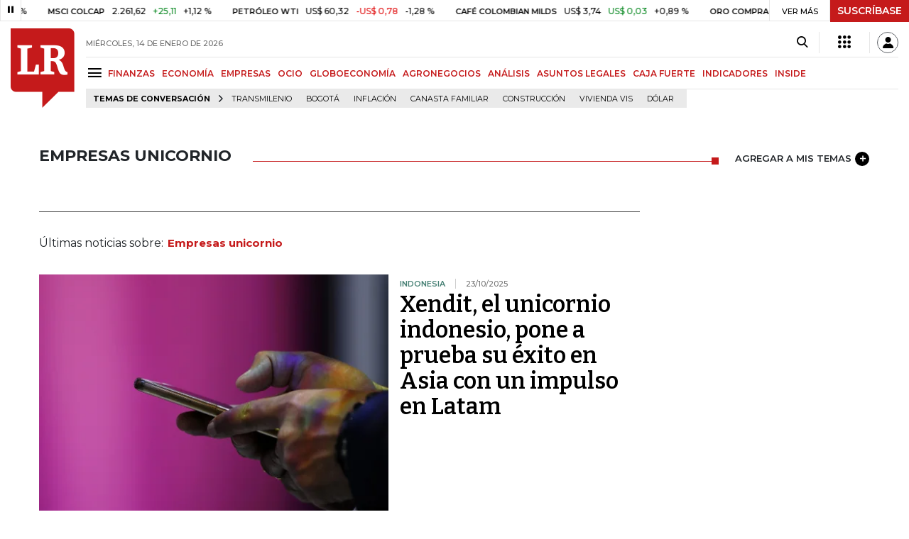

--- FILE ---
content_type: text/html; charset=utf-8
request_url: https://www.larepublica.co/empresas-unicornio
body_size: 17868
content:
<!DOCTYPE html>
<html lang="es">
<head>
	<meta charset="utf-8" />
<meta http-equiv="x-ua-compatible" content="ie=edge">
<meta name="viewport" content="width=device-width, initial-scale=1.0">
<meta name="author" content="Editorial La República S.A.S." />
<meta name="version" content="7.2.3.0" />
<title>Empresas unicornio: &#xDA;ltimas noticias econ&#xF3;micas de Empresas unicornio</title>
<meta name="description" content="&#xDA;ltimas noticias econ&#xF3;micas sobre Empresas unicornio: art&#xED;culos, videos, fotos y el m&#xE1;s completo an&#xE1;lisis de noticias de Colombia y el mundo sobre Empresas unicornio| LaRepublica.co" />
<meta name="keywords" content="Construcci&#xF3;n, Comercio, Hacienda, Energ&#xED;a y Minas, Ambiente, Educaci&#xF3;n, Salud, Laboral, Agro, Industria, Automotor, Turismo, Transporte, Comunicaciones, Tecnolog&#xED;a, Bolsas, Bancos, Seguros, Moda, Gastronom&#xED;a, Espect&#xE1;culos, Cultura, Entretenimento, Deporte, Judicial, Legislaci&#xF3;n-marcas" />
<meta name="news_keywords" content="Construcci&#xF3;n, Comercio, Hacienda, Energ&#xED;a y Minas, Ambiente, Educaci&#xF3;n, Salud, Laboral, Agro, Industria, Automotor, Turismo, Transporte, Comunicaciones, Tecnolog&#xED;a, Bolsas, Bancos, Seguros, Moda, Gastronom&#xED;a, Espect&#xE1;culos, Cultura, Entretenimento, Deporte, Judicial, Legislaci&#xF3;n-marcas" />
<link href="https://www.larepublica.co/empresas-unicornio" rel="canonical" />

            <meta name="twitter:card" content="summary" />
            <meta name="twitter:site" content="@larepublica_co" />
            <meta name="twitter:title" content="Empresas unicornio: &#xDA;ltimas noticias econ&#xF3;micas de Empresas unicornio" />
            <meta name="twitter:description" content="&#xDA;ltimas noticias econ&#xF3;micas sobre Empresas unicornio: art&#xED;culos, videos, fotos y el m&#xE1;s completo an&#xE1;lisis de noticias de Colombia y el mundo sobre Empresas unicornio| LaRepublica.co" />
            <meta name="twitter:image" content="https://img.lalr.co/images/larepublicacompartir.jpg" />

    <meta property="og:site_name" content="Diario La República">
    <meta property="og:title" content="Empresas unicornio: &#xDA;ltimas noticias econ&#xF3;micas de Empresas unicornio" />
    <meta property="og:type" content="website" />
    <meta property="og:url" content="https://www.larepublica.co/empresas-unicornio" />
    <meta property="og:image" content="https://img.lalr.co/images/larepublicacompartir.jpg?f=jpg" />
    <meta property="og:image:type" content="image/jpeg" />
    <meta property="og:image:alt" content="Empresas unicornio: &#xDA;ltimas noticias econ&#xF3;micas de Empresas unicornio" />
    <meta property="og:description" content="&#xDA;ltimas noticias econ&#xF3;micas sobre Empresas unicornio: art&#xED;culos, videos, fotos y el m&#xE1;s completo an&#xE1;lisis de noticias de Colombia y el mundo sobre Empresas..." />
    <meta property="og:locale" content="es_CO" />
    <!--Whatsapp-->
    <meta property="og:image" content="https://img.lalr.co/images/larepublicacompartir.jpg?f=jpg" />
    <meta property="og:image:type" content="image/jpeg" />
        <meta property="fb:app_id" content="1571540733171068" />

<link rel="icon" type="image/png" sizes="192x192" href="/__assets/lr/images/favicon/android-icon-192x192.png">
<link rel="icon" type="image/png" sizes="32x32" href="/__assets/lr/images/favicon/favicon-32x32.png">
<link rel="icon" type="image/png" sizes="96x96" href="/__assets/lr/images/favicon/favicon-96x96.png">
<link rel="icon" type="image/png" sizes="16x16" href="/__assets/lr/images/favicon/favicon-16x16.png">
<meta name="msapplication-TileColor" content="#ffffff">
<meta name="msapplication-TileImage" content="/__assets/lr/images/favicon/ms-icon-144x144.png">
<meta name="theme-color" content="#ffffff">



	        <script>
            var adload = new Event('adload');
            dataLayer = [{
                'author': 'larepublica',
                'section': 'etiqueta_Empresas unicornio',
                'adSection': null,
                'isMobile': false,
                'targetingName': '',
                'targetingId': ''
            }];
        </script>




        <script>
            var eData = {"origin":"La República","title":"Empresas unicornio: Últimas noticias económicas de Empresas unicornio","name":"Empresas unicornio"};
            var eEvent = 'Tag Viewed';
            var env = "prod";
        </script>




<!-- Google Tag Manager -->
<script>
    (function(w, d, s, l, i) {
        w[l] = w[l] || []; w[l].push({
            'gtm.start':
                new Date().getTime(), event: 'gtm.js'
        }); var f = d.getElementsByTagName(s)[0],
            j = d.createElement(s), dl = l != 'dataLayer' ? '&l=' + l : ''; j.async = true; j.src =
                'https://www.googletagmanager.com/gtm.js?id=' + i + dl; f.parentNode.insertBefore(j, f);
    })(window, document, 'script', 'dataLayer', 'GTM-P8ZXZGL');
</script>
<!-- End Google Tag Manager -->

	
	
		<link rel="preload" as="style" href="/__assets/lr/a319/css/lr-bootstrap.min.css" />
	
	<link rel="preconnect" href="https://fonts.googleapis.com">
	<link rel="preconnect" href="https://fonts.gstatic.com" crossorigin>
	<link href="https://fonts.googleapis.com/css2?family=Bitter:wght@400;600&family=Montserrat:wght@300;400;500;600;700&display=swap" rel="stylesheet">
	<link href="https://fonts.gstatic.com/s/bitter/v33/rax8HiqOu8IVPmn7f4xp.woff2" rel="preload" as="font" type="font/woff2" crossorigin />
	<link href="/__assets/lr/fonts/v17/lr-iconfont-desktop.woff2" rel="preload" as="font" type="font/woff2" crossorigin>
	
</head>
<body>
	
		<!-- Google Tag Manager (noscript) -->
		<noscript>
			<iframe src="https://www.googletagmanager.com/ns.html?id=GTM-P8ZXZGL"
					height="0" width="0" style="display:none;visibility:hidden"></iframe>
		</noscript>
		<!-- End Google Tag Manager (noscript) -->
	
	<style id="loading-styles">
    .loading-phrases,
    .loading_screen_spinner {
        backface-visibility: hidden;
        perspective: 1000
    }

    @keyframes loading_screen_animation_spinning {
        0% {
            transform: rotate(0)
        }

        100% {
            transform: rotate(360deg)
        }
    }

    @keyframes loading_screen_animation_move {
        0% {
            opacity: 0;
            transform: translate3d(0, 50%, 0)
        }

        18%,
        2% {
            opacity: 1;
            transform: translate3d(0, 0, 0)
        }

        20%,
        40%,
        60%,
        80% {
            opacity: 0
        }

        22%,
        38% {
            opacity: 1;
            transform: translate3d(0, -150%, 0)
        }

        42%,
        58% {
            opacity: 1;
            transform: translate3d(0, -300%, 0)
        }

        62%,
        78% {
            opacity: 1;
            transform: translate3d(0, -450%, 0)
        }

        82%,
        98% {
            opacity: 1;
            transform: translate3d(0, -600%, 0)
        }

        100% {
            opacity: 0;
            transform: translate3d(0, -600%, 0)
        }
    }

    .loading_screen {
        background: linear-gradient(to bottom, #f9f9f9 10%, #eeeff3 100%);
        left: 0;
        height: 100%;
        position: fixed;
        top: 0;
        width: 100%;
        z-index: 10000;
        display: flex !important;
        flex-direction: column;
        justify-content: center;
        align-items: center;
    }

    .loading_screen_spinner {
        height: 52px;
        width: 52px;
        margin: 0 auto;
        display: block;
        animation: loading_screen_animation_spinning .8s linear infinite
    }

    .loading_screen_logo {
        margin-bottom: 3rem;
        width: 60px;
    }

    #principal-html {
        display: none;
    }
</style>
<div class="loading_screen">
    <div class="loading_screen_logo_wrapper">
        <img width="60"
             height="74"
             alt="La República"
             class="loading_screen_logo"
             src="[data-uri]" />

    </div>
    <div class="loading_screen_center">
        <img alt="."
             width="52"
             height="52"
             class="loading_screen_spinner"
             src="[data-uri]" />
    </div>
</div>
<script>
    var lrLoad = new Event('lrload');
    var loadingRemoved = false;
    var cleanLoading = function () {
        if (!loadingRemoved) {
            loadingRemoved = true;
            document.dispatchEvent(lrLoad);
            document.getElementById('loading-styles').remove();
            document.getElementsByClassName('loading_screen')[0].remove();
        }
    }
    window.addEventListener("load", function () {
        document.dispatchEvent(lrLoad);
    });
</script>
<noscript>
    <style>
        #principal-html {
            display: block;
        }

        .loading_screen {
            display: none;
        }
    </style>
</noscript>
	<div id="principal-html">
		<header id="vue-header" class="" data-mrf-recirculation="Header">
    <div class="container-fluid p-0">
        <div class="header-trade" data-epica-module-name="Banner Indicadores">
            <quote-header-banner ></quote-header-banner>
            <a v-if="hasLoaded && ((user && !user.isSubscriber) || !user)" href="https://suscripciones.larepublica.co/?utm_source=landingLR&utm_medium=botonSuscripcion&utm_id=laRepublica" target="_blank" rel="noopener" class="suscribe">SUSCRÍBASE</a>
        </div>

            <div class="header-top d-flex flex-row" data-epica-module-name="Header">
                        <a href="/" title="La República"><i class="icon-logo-base-lr-small"></i></a>

                <div class="flex-grow-1 ml-3">
                    <div class="conteiner-right">
                        <div class="d-flex align-items-center top-header">
                            <div class="flex-grow-1"><span class="datetoday">MI&#xC9;RCOLES, 14 DE ENERO DE 2026</span></div>
                            <div class="icons">
                                <div><button aria-label="Search" title="Buscador" type="button" @click="searchBoxIsOpen = true"><i class="icon-search"></i></button></div>
                                <menu-lr-plus-header></menu-lr-plus-header>
                                <user-header-button></user-header-button>
                            </div>
                        </div>
                    </div>
                    <div class="main-menu d-flex flex-row">
                        <div id="menuToggle">
                            <button aria-label="Menu" class="menu-button" @click="showMenu()"><i title="Menú principal" class="icon-menu"></i></button>
                        </div>
                            <div class="menu-item"><a href="https://www.larepublica.co/finanzas" >FINANZAS</a></div>
                            <div class="menu-item"><a href="https://www.larepublica.co/economia" >ECONOM&#xCD;A</a></div>
                            <div class="menu-item"><a href="https://www.larepublica.co/empresas" >EMPRESAS</a></div>
                            <div class="menu-item"><a href="https://www.larepublica.co/ocio" >OCIO</a></div>
                            <div class="menu-item"><a href="https://www.larepublica.co/globoeconomia" >GLOBOECONOM&#xCD;A</a></div>
                            <div class="menu-item"><a href="https://www.agronegocios.co" target='_blank' rel='noopener'>AGRONEGOCIOS</a></div>
                            <div class="menu-item"><a href="https://www.larepublica.co/analisis" >AN&#xC1;LISIS</a></div>
                            <div class="menu-item"><a href="https://www.asuntoslegales.com.co" target='_blank' rel='noopener'>ASUNTOS LEGALES</a></div>
                            <div class="menu-item"><a href="https://www.larepublica.co/caja-fuerte" >CAJA FUERTE</a></div>
                            <div class="menu-item"><a href="https://www.larepublica.co/indicadores-economicos" >INDICADORES</a></div>
                            <div class="menu-item"><a href="https://www.larepublica.co/inside" >INSIDE</a></div>
                    </div>

                        <div class="d-flex">
        <ul class="tags">
            <li><span>TEMAS DE CONVERSACIÓN</span><i class="icon-arrow-right"></i></li>
                <li><a href="https://www.larepublica.co/transmilenio">Transmilenio</a></li>
                <li><a href="https://www.larepublica.co/bogota">Bogot&#xE1;</a></li>
                <li><a href="https://www.larepublica.co/inflacion">Inflaci&#xF3;n</a></li>
                <li><a href="https://www.larepublica.co/canasta-familiar">Canasta familiar</a></li>
                <li><a href="https://www.larepublica.co/construccion">Construcci&#xF3;n</a></li>
                <li><a href="https://www.larepublica.co/vivienda-vis">Vivienda VIS</a></li>
                <li><a href="https://www.larepublica.co/dolar">D&#xF3;lar</a></li>
        </ul>
    </div>

                </div>

            </div>

        <live-banner ></live-banner>
                <banner-elections-2023></banner-elections-2023>

            <div id="ha-header" class="ha-header header-fixed fixed-top" v-bind:class="{show : isHeaderFixed}" data-epica-module-name="Header Fijo" data-mrf-recirculation="Header">
                <div class="d-flex align-items-center">
                        <a href="/" title="La República"><i class="icon-logo-base-lr-small"></i></a>
                    <div id="menuToggle">
                        <button class="menu-button" title="Menú principal" aria-label="Menu" @click="showMenu()"><i title="Menú principal" class="icon-menu"></i></button>
                    </div>
                    <div class="main-menu d-flex flex-row ml-3">
                                <h2>
                                        <a href="/">INICIO</a>
                                </h2>
                                <h1>
                                        <i>EMPRESAS UNICORNIO</i>
                                </h1>
                        
                    </div>
                    <div class="flex-grow-1"></div>
                    <div class="conteiner-right">
                        <div class="d-flex align-items-center top-header">
                            <div><button type="button" title="Buscador" aria-label="Search" @click="searchBoxIsOpen = true"><i class="icon-search"></i></button></div>
                            <menu-lr-plus-header></menu-lr-plus-header>
                            <user-header-button></user-header-button>
                        </div>
                    </div>
                </div>


        <live-banner ></live-banner>
                    <banner-elections-2023></banner-elections-2023>
            </div>
        <nav class="nav-top" title="Menú principal" v-bind:class="{show : isMenuShow}" data-epica-module-name="Men&#xFA; Lateral" data-mrf-recirculation="Men&#xFA; Lateral">
            <button class="close-menu" aria-label="Close" @click="closeMenu()"><i class="icon-close"></i></button>
            <div class="logomenu">
                    <a href="/" title="La República"><i class="icon-logo-base-lr-small"></i></a>
                <div class="user-name" v-if="user">
                    <div :title="user.completeName" v-html="user.printName"></div>
                    <a @click="logout()" class="logout">Cerrar Sesión</a>
                </div>
            </div>
            <div class="listmenu">
                <ul class="access text-center" v-if="hasLoaded">
                    <template v-if="user">
                        <li v-if="!user.isSubscriber">
                            <div class="susbribe">
                                <a href="https://suscripciones.larepublica.co/?utm_source=landingLR&utm_medium=botonSuscripcion&utm_id=laRepublica" target="_blank" rel="noopener">SUSCRÍBASE</a>
                            </div>
                        </li>
                    </template>
                    <template v-else>
                        <li>
                            <div class="login">
                                <a @click="login()">
                                    <i class="icon-user"></i>INICIAR SESIÓN
                                </a>
                            </div>
                        </li>
                        <li>
                            <div class="suscribe">
                                <a href="https://suscripciones.larepublica.co/?utm_source=landingLR&utm_medium=botonSuscripcion&utm_id=laRepublica" target="_blank" rel="noopener">SUSCRÍBASE</a>
                            </div>
                        </li>
                    </template>
                </ul>

                <ul class="vertical menu">
                        <li class="news"><a class="menu-item finanzasSect"  href="https://www.larepublica.co/finanzas">FINANZAS</a></li>
                        <li class="news"><a class="menu-item economiaSect"  href="https://www.larepublica.co/economia">ECONOM&#xCD;A</a></li>
                        <li class="news"><a class="menu-item empresasSect"  href="https://www.larepublica.co/empresas">EMPRESAS</a></li>
                        <li class="news"><a class="menu-item ocioSect"  href="https://www.larepublica.co/ocio">OCIO</a></li>
                        <li class="news"><a class="menu-item globoeconomiaSect"  href="https://www.larepublica.co/globoeconomia">GLOBOECONOM&#xCD;A</a></li>
                        <li class="news"><a class="menu-item agronegociosSect" target='_blank' rel='noopener' href="https://www.agronegocios.co">AGRONEGOCIOS</a></li>
                        <li class="news"><a class="menu-item analisisSect"  href="https://www.larepublica.co/analisis">AN&#xC1;LISIS</a></li>
                        <li class="news"><a class="menu-item asuntos-legalesSect" target='_blank' rel='noopener' href="https://www.asuntoslegales.com.co">ASUNTOS LEGALES</a></li>
                        <li class="news"><a class="menu-item caja-fuerteSect"  href="https://www.larepublica.co/caja-fuerte">CAJA FUERTE</a></li>
                        <li class="news"><a class="menu-item directorio-empresarialSect" target='_blank' rel='noopener' href="https://empresas.larepublica.co/">DIRECTORIO EMPRESARIAL</a></li>
                    <li class="space"></li>
                        <li class="news"><a class="menu-item consumoSect"  href="https://www.larepublica.co/consumo">CONSUMO</a></li>
                        <li class="news"><a class="menu-item alta-gerenciaSect"  href="https://www.larepublica.co/alta-gerencia">ALTA GERENCIA</a></li>
                        <li class="news"><a class="menu-item finanzas-personalesSect"  href="https://www.larepublica.co/finanzas-personales">FINANZAS PERSONALES</a></li>
                        <li class="news"><a class="menu-item infraestructuraSect"  href="https://www.larepublica.co/infraestructura">INFRAESTRUCTURA</a></li>
                        <li class="news"><a class="menu-item internet-economySect"  href="https://www.larepublica.co/internet-economy">INTERNET ECONOMY</a></li>
                        <li class="news"><a class="menu-item responsabilidad-socialSect"  href="https://www.larepublica.co/responsabilidad-social">RESPONSABILIDAD SOCIAL</a></li>
                        <li class="news"><a class="menu-item salud-ejecutivaSect"  href="https://www.larepublica.co/salud-ejecutiva">SALUD EJECUTIVA</a></li>
                    <li class="space"></li>
                        <li class="news"><a class="menu-item eventosSect"  href="https://www.larepublica.co/foros">EVENTOS</a></li>
                        <li class="news"><a class="menu-item especialesSect"  href="https://www.larepublica.co/especiales">ESPECIALES</a></li>
                        <li class="news"><a class="menu-item comunidad-empresarialSect"  href="https://www.larepublica.co/comunidad-empresarial">COMUNIDAD EMPRESARIAL</a></li>
                        <li class="news"><a class="menu-item socialesSect"  href="https://www.larepublica.co/sociales">SOCIALES</a></li>
                        <li class="news"><a class="menu-item indicadoresSect"  href="https://www.larepublica.co/indicadores-economicos">INDICADORES</a></li>
                        <li class="news"><a class="menu-item insideSect"  href="https://www.larepublica.co/inside">INSIDE</a></li>
                        <li class="news"><a class="menu-item podcastSect"  href="https://www.larepublica.co/podcast">PODCAST</a></li>
                        <li class="news"><a class="menu-item videosSect"  href="https://www.larepublica.co/videos">VIDEOS</a></li>
                        <li class="news"><a class="menu-item obituariosSect"  href="https://www.larepublica.co/obituarios">OBITUARIOS</a></li>
                </ul>
            </div>
        </nav>
        <div class="opacity-menu" @click="closeMenu()" v-bind:class="{show : isMenuShow}"></div>
        <cookies-banner cookies-policy-url="https://www.larepublica.co/politica-de-cookies"></cookies-banner>
    </div>
    <search-box :is-open="searchBoxIsOpen" @closed="searchBoxIsOpen = false" @opened="searchBoxIsOpen = true"></search-box>
</header>

		<div id="vue-container" :class="{'live-on': liveOn}">
			
<div class="text-center mb-4 mt-4">
    <div id="div-gpt-ad-1" class="ad banner"></div>
</div>
<div class="container section sect-tag" data-epica-module-name="Listado Art&#xED;culos">
    <div class="title-section align-middle tagSect d-flex">
        <h1 class="heading-title-sect text-left"><span>Empresas unicornio</span></h1>
        <div class="lineSecTag flex-grow-1"></div>
            <add-topic @added="addTopic"></add-topic>
    </div>

    <div class="d-flex mb-6 more-news">
        <div class="flex-grow-1 mr-4" id="sticky-anchor-1" data-mrf-recirculation="Listado de Noticias">
                <div class="d-flex align-items-center description-tag">

                    <div class="flex-grow-1">
                        <p></p>
                    </div>
                </div>
                <div class="mt-5 mb-5">Últimas noticias sobre:<span class="item-tag">Empresas unicornio</span></div>


            <div class="first-news">
                
    <div class="row m-0 news H_img_title">
        <div class="col-5 pl-0 pr-3">
            <a href="https://www.larepublica.co/globoeconomia/xendit-el-unicornio-indonesio-pone-a-prueba-su-exito-en-asia-con-un-impulso-en-latam-4255091">
                <div class="containerVideoImage mb-1">
                        <div class="img-wrap">
        <img data-src="https://img.lalr.co/cms/2025/10/23203441/Xendit-el-unicornio-indonesio-pone-a-prueba-su-exito-en-Asia-con-un-impulso-en-Latam.jpg?size=xs"
         class="lazyload"
         data-srcset="https://img.lalr.co/cms/2025/10/23203441/Xendit-el-unicornio-indonesio-pone-a-prueba-su-exito-en-Asia-con-un-impulso-en-Latam.jpg?size=sm 288w, https://img.lalr.co/cms/2025/10/23203441/Xendit-el-unicornio-indonesio-pone-a-prueba-su-exito-en-Asia-con-un-impulso-en-Latam.jpg?size=sm 336w, https://img.lalr.co/cms/2025/10/23203441/Xendit-el-unicornio-indonesio-pone-a-prueba-su-exito-en-Asia-con-un-impulso-en-Latam.jpg?size=sm 480w, https://img.lalr.co/cms/2025/10/23203441/Xendit-el-unicornio-indonesio-pone-a-prueba-su-exito-en-Asia-con-un-impulso-en-Latam.jpg?size=md 768w"
         src="data:image/svg+xml,%3Csvg xmlns='http://www.w3.org/2000/svg' viewBox='0 0 1080 900'%3E%3C/svg%3E" 
         width="1080" 
         height="900"
         sizes="(max-width: 575px) 100vw, (max-width: 767px) 50vw, (max-width: 1200px) 40vw, 480px"
         data-description="Xendit, el unicornio indonesio, pone a prueba su &#xE9;xito en Asia con un impulso en Latam"
         data-caption="Bloomberg"
         data-original="https://img.lalr.co/cms/2025/10/23203441/Xendit-el-unicornio-indonesio-pone-a-prueba-su-exito-en-Asia-con-un-impulso-en-Latam.jpg"
         title="Xendit, el unicornio indonesio, pone a prueba su &#xE9;xito en Asia con un impulso en Latam" />
    </div>

                </div>
            </a>
        </div>
        <div class="col-7 pl-0 pr-3">
            <a href="https://www.larepublica.co/globoeconomia/xendit-el-unicornio-indonesio-pone-a-prueba-su-exito-en-asia-con-un-impulso-en-latam-4255091" class="kicker globoeconomiaSect">Indonesia</a>
            <span class="date-news">23/10/2025</span>
            <h2 class="tt">
                <a href="https://www.larepublica.co/globoeconomia/xendit-el-unicornio-indonesio-pone-a-prueba-su-exito-en-asia-con-un-impulso-en-latam-4255091" class="globoeconomiaSect">Xendit, el unicornio indonesio, pone a prueba su éxito en Asia con un impulso en Latam</a>
            </h2>
        </div>
    </div>

            </div>
            <div class="row mt-6">
                    <div class="col mb-0">
    <div class="V_Img_Title">
        <a href="https://www.larepublica.co/globoeconomia/inversionistas-apuestan-us-235-millones-para-llevar-la-ia-a-la-investigacion-cientifica-4224257">
            <div class="containerVideoImage">
                    <div class="img-wrap">
        <img data-src="https://img.lalr.co/cms/2025/08/15082111/Inteligencia-Artificial-Pexels.jpg?size=xs"
         class="lazyload"
         data-srcset="https://img.lalr.co/cms/2025/08/15082111/Inteligencia-Artificial-Pexels.jpg?size=sm 288w, https://img.lalr.co/cms/2025/08/15082111/Inteligencia-Artificial-Pexels.jpg?size=sm 336w, https://img.lalr.co/cms/2025/08/15082111/Inteligencia-Artificial-Pexels.jpg?size=sm 480w, https://img.lalr.co/cms/2025/08/15082111/Inteligencia-Artificial-Pexels.jpg?size=md 768w, https://img.lalr.co/cms/2025/08/15082111/Inteligencia-Artificial-Pexels.jpg?size=xl 1200w"
         src="data:image/svg+xml,%3Csvg xmlns='http://www.w3.org/2000/svg' viewBox='0 0 1080 900'%3E%3C/svg%3E" width="1080" height="900"
         alt=", Soul Agent AI no es solo una soluci&#xF3;n tecnol&#xF3;gica: es una evoluci&#xF3;n en la forma en que las empresas se comunican con sus clientes"
         sizes="(max-width: 575px) 100vw, (max-width: 767px) 50vw, (max-width: 1200px) 25vw, 336px"
         data-description="El &#xFA;ltimo unicornio de inteligencia artificial es Lila Sciences."
         data-caption="Pexels"
         data-original="https://img.lalr.co/cms/2025/08/15082111/Inteligencia-Artificial-Pexels.jpg"
         title="Inteligencia Artificial Pexels" />
    </div>

            </div>
        </a>
        <div class="kicker globoeconomiaSect"><span>EE.UU.</span></div>
        <h2 class="tt">
            <a href="https://www.larepublica.co/globoeconomia/inversionistas-apuestan-us-235-millones-para-llevar-la-ia-a-la-investigacion-cientifica-4224257" class="globoeconomiaSect">Inversionistas apuestan US$235 millones para llevar la IA a la investigación científica</a>
        </h2>
    </div>
</div>
                    <div class="col mb-0">
    <div class="V_Img_Title">
        <a href="https://www.larepublica.co/globoeconomia/spacex-bytedance-openai-y-xai-entre-los-unicornios-mas-valiosos-del-mundo-4178807">
            <div class="containerVideoImage">
                    <div class="img-wrap">
        <img data-src="https://img.lalr.co/cms/2025/07/13155314/Unicornios_V2.jpg?size=xs"
         class="lazyload"
         data-srcset="https://img.lalr.co/cms/2025/07/13155314/Unicornios_V2.jpg?size=sm 288w, https://img.lalr.co/cms/2025/07/13155314/Unicornios_V2.jpg?size=sm 336w, https://img.lalr.co/cms/2025/07/13155314/Unicornios_V2.jpg?size=sm 480w, https://img.lalr.co/cms/2025/07/13155314/Unicornios_V2.jpg?size=md 768w, https://img.lalr.co/cms/2025/07/13155314/Unicornios_V2.jpg?size=xl 1200w"
         src="data:image/svg+xml,%3Csvg xmlns='http://www.w3.org/2000/svg' viewBox='0 0 1080 900'%3E%3C/svg%3E" width="1080" height="900"
         alt="Los 10 unicornios m&#xE1;s grandes"
         sizes="(max-width: 575px) 100vw, (max-width: 767px) 50vw, (max-width: 1200px) 25vw, 336px"
         data-description="Los 10 unicornios m&#xE1;s grandes"
         data-caption="Gr&#xE1;fico LR"
         data-original="https://img.lalr.co/cms/2025/07/13155314/Unicornios_V2.jpg"
         title="Los 10 unicornios m&#xE1;s grandes" />
    </div>

            </div>
        </a>
        <div class="kicker globoeconomiaSect"><span>Industria</span></div>
        <h2 class="tt">
            <a href="https://www.larepublica.co/globoeconomia/spacex-bytedance-openai-y-xai-entre-los-unicornios-mas-valiosos-del-mundo-4178807" class="globoeconomiaSect">SpaceX, ByteDance, OpenAI y xAI, los 'unicornios' más valiosos</a>
        </h2>
    </div>
</div>
            </div>
            <hr />
            <div class="mt-4">

    <div class="row news H_img_V_Title_Lead m-0">
        <div class="col-5 pl-0 pr-3">
            <a href="https://www.larepublica.co/globoeconomia/los-unicornios-mas-valiosos-del-mundo-3969657">
                    <div class="img-wrap">
        <img data-src="https://img.lalr.co/cms/2024/10/05082531/web_globo_unicornios.jpg?size=xs"
         class="lazyload"
         data-srcset="https://img.lalr.co/cms/2024/10/05082531/web_globo_unicornios.jpg?size=sm 288w, https://img.lalr.co/cms/2024/10/05082531/web_globo_unicornios.jpg?size=sm 336w, https://img.lalr.co/cms/2024/10/05082531/web_globo_unicornios.jpg?size=sm 480w, https://img.lalr.co/cms/2024/10/05082531/web_globo_unicornios.jpg?size=md 768w, https://img.lalr.co/cms/2024/10/05082531/web_globo_unicornios.jpg?size=xl 1200w"
         src="data:image/svg+xml,%3Csvg xmlns='http://www.w3.org/2000/svg' viewBox='0 0 1080 900'%3E%3C/svg%3E" width="1080" height="900"
         alt="Unicornios m&#xE1;s valiosos del mundo en 2024"
         sizes="(max-width: 575px) 100vw, (max-width: 767px) 50vw, (max-width: 1200px) 25vw, 336px"
         data-description="Las caracter&#xED;sticas comunes de los unicornios incluyen su enfoque en la tecnolog&#xED;a."
         data-caption="Gr&#xE1;fico LR"
         data-original="https://img.lalr.co/cms/2024/10/05082531/web_globo_unicornios.jpg"
         title="Unicornios m&#xE1;s valiosos del mundo en 2024" />
    </div>


            </a>
        </div>
        <div class="col-7 pl-3 pr-3">
            <a href="https://www.larepublica.co/globoeconomia/los-unicornios-mas-valiosos-del-mundo-3969657" class="kicker globoeconomiaSect">Industria</a>
            <span class="date-news">06/10/2024</span>
            <h2 class="tt">
                <a href="https://www.larepublica.co/globoeconomia/los-unicornios-mas-valiosos-del-mundo-3969657" class="globoeconomiaSect">ByteDance y SpaceX, en el podio de los unicornios más valiosos del mundo</a>
            </h2>
            <p>Según Carbon Finance, CB Insights y Bloomberg, de los 10 unicornios más valiosos del mundo, seis tienen su sede en Estados Unidos</p>
        </div>
    </div>

    <div class="row news H_img_V_Title_Lead m-0">
        <div class="col-5 pl-0 pr-3">
            <a href="https://www.larepublica.co/caja-fuerte/nelson-crispin-el-atleta-que-nada-entre-medallas-3943874">
                    <div class="img-wrap">
        <img data-src="https://img.lalr.co/cms/2024/09/03173902/1080x900_2024-09-03T172320Z_2023676183_UP1EK931CAUR3_RTRMADP_3_PARALYMPICS-2024-SWIMMING.jpg?size=xs"
         class="lazyload"
         data-srcset="https://img.lalr.co/cms/2024/09/03173902/1080x900_2024-09-03T172320Z_2023676183_UP1EK931CAUR3_RTRMADP_3_PARALYMPICS-2024-SWIMMING.jpg?size=sm 288w, https://img.lalr.co/cms/2024/09/03173902/1080x900_2024-09-03T172320Z_2023676183_UP1EK931CAUR3_RTRMADP_3_PARALYMPICS-2024-SWIMMING.jpg?size=sm 336w, https://img.lalr.co/cms/2024/09/03173902/1080x900_2024-09-03T172320Z_2023676183_UP1EK931CAUR3_RTRMADP_3_PARALYMPICS-2024-SWIMMING.jpg?size=sm 480w, https://img.lalr.co/cms/2024/09/03173902/1080x900_2024-09-03T172320Z_2023676183_UP1EK931CAUR3_RTRMADP_3_PARALYMPICS-2024-SWIMMING.jpg?size=md 768w, https://img.lalr.co/cms/2024/09/03173902/1080x900_2024-09-03T172320Z_2023676183_UP1EK931CAUR3_RTRMADP_3_PARALYMPICS-2024-SWIMMING.jpg?size=xl 1200w"
         src="data:image/svg+xml,%3Csvg xmlns='http://www.w3.org/2000/svg' viewBox='0 0 1080 900'%3E%3C/svg%3E" width="1080" height="900"
         alt="Nelson Crisp&#xED;n recibiendo la medalla de plata en los Juegos Ol&#xED;mpicos de Par&#xED;s 2024"
         sizes="(max-width: 575px) 100vw, (max-width: 767px) 50vw, (max-width: 1200px) 25vw, 336px"
         data-description="Nelson Crisp&#xED;n recibiendo la medalla de plata en los Juegos Ol&#xED;mpicos de Par&#xED;s 2024"
         data-caption="Reuters"
         data-original="https://img.lalr.co/cms/2024/09/03173902/1080x900_2024-09-03T172320Z_2023676183_UP1EK931CAUR3_RTRMADP_3_PARALYMPICS-2024-SWIMMING.jpg"
         title="Nelson Crisp&#xED;n recibiendo la medalla de plata en los Juegos Ol&#xED;mpicos de Par&#xED;s 2024" />
    </div>


            </a>
        </div>
        <div class="col-7 pl-3 pr-3">
            <a href="https://www.larepublica.co/caja-fuerte/nelson-crispin-el-atleta-que-nada-entre-medallas-3943874" class="kicker caja-fuerteSect">Caja Fuerte</a>
            <span class="date-news">04/09/2024</span>
            <h2 class="tt">
                <a href="https://www.larepublica.co/caja-fuerte/nelson-crispin-el-atleta-que-nada-entre-medallas-3943874" class="caja-fuerteSect">Nelson Crispín, el atleta que nada entre medallas</a>
            </h2>
            <p></p>
        </div>
    </div>

    <div class="row news H_img_V_Title_Lead m-0">
        <div class="col-5 pl-0 pr-3">
            <a href="https://www.larepublica.co/globoeconomia/este-ano-64-empresas-han-alcanzado-el-valor-minimo-para-convertirse-en-unicornios-3906992">
                    <div class="img-wrap">
        <img data-src="https://img.lalr.co/cms/2024/07/13131817/globo_unicornios_p26_1080x900.jpg?size=xs"
         class="lazyload"
         data-srcset="https://img.lalr.co/cms/2024/07/13131817/globo_unicornios_p26_1080x900.jpg?size=sm 288w, https://img.lalr.co/cms/2024/07/13131817/globo_unicornios_p26_1080x900.jpg?size=sm 336w, https://img.lalr.co/cms/2024/07/13131817/globo_unicornios_p26_1080x900.jpg?size=sm 480w, https://img.lalr.co/cms/2024/07/13131817/globo_unicornios_p26_1080x900.jpg?size=md 768w, https://img.lalr.co/cms/2024/07/13131817/globo_unicornios_p26_1080x900.jpg?size=xl 1200w"
         src="data:image/svg+xml,%3Csvg xmlns='http://www.w3.org/2000/svg' viewBox='0 0 1080 900'%3E%3C/svg%3E" width="1080" height="900"
         alt="Unicornios en el mundo"
         sizes="(max-width: 575px) 100vw, (max-width: 767px) 50vw, (max-width: 1200px) 25vw, 336px"
         data-description="Unicornios en el mundo"
         data-caption="Gr&#xE1;fico LR"
         data-original="https://img.lalr.co/cms/2024/07/13131817/globo_unicornios_p26_1080x900.jpg"
         title="Unicornios en el mundo" />
    </div>


            </a>
        </div>
        <div class="col-7 pl-3 pr-3">
            <a href="https://www.larepublica.co/globoeconomia/este-ano-64-empresas-han-alcanzado-el-valor-minimo-para-convertirse-en-unicornios-3906992" class="kicker globoeconomiaSect">Industria</a>
            <span class="date-news">15/07/2024</span>
            <h2 class="tt">
                <a href="https://www.larepublica.co/globoeconomia/este-ano-64-empresas-han-alcanzado-el-valor-minimo-para-convertirse-en-unicornios-3906992" class="globoeconomiaSect">Este año, 64 empresas han alcanzado el valor mínimo para convertirse en unicornios</a>
            </h2>
            <p>Hoy en día, el mercado de valores y de capital ángel registra 1.404 unicornios activos; 937 en están en América del Norte; en la región aún la cifra es baja con no más de 215</p>
        </div>
    </div>

    <div class="row news H_img_V_Title_Lead m-0">
        <div class="col-5 pl-0 pr-3">
            <a href="https://www.larepublica.co/caja-fuerte/dejaremos-de-ser-un-pais-joven-3863359">
                    <div class="img-wrap">
        <img data-src="https://img.lalr.co/cms/2024/05/17221024/contra_lunes_20052024_web_1080x900-1.jpg?size=xs"
         class="lazyload"
         data-srcset="https://img.lalr.co/cms/2024/05/17221024/contra_lunes_20052024_web_1080x900-1.jpg?size=sm 288w, https://img.lalr.co/cms/2024/05/17221024/contra_lunes_20052024_web_1080x900-1.jpg?size=sm 336w, https://img.lalr.co/cms/2024/05/17221024/contra_lunes_20052024_web_1080x900-1.jpg?size=sm 480w, https://img.lalr.co/cms/2024/05/17221024/contra_lunes_20052024_web_1080x900-1.jpg?size=md 768w, https://img.lalr.co/cms/2024/05/17221024/contra_lunes_20052024_web_1080x900-1.jpg?size=xl 1200w"
         src="data:image/svg+xml,%3Csvg xmlns='http://www.w3.org/2000/svg' viewBox='0 0 1080 900'%3E%3C/svg%3E" width="1080" height="900"
         alt=""
         sizes="(max-width: 575px) 100vw, (max-width: 767px) 50vw, (max-width: 1200px) 25vw, 336px"
         data-description=""
         data-caption="Fuente: Dane/Gr&#xE1;fico: LR-GR/Foto: 123RF"
         data-original="https://img.lalr.co/cms/2024/05/17221024/contra_lunes_20052024_web_1080x900-1.jpg"
         title="contra_lunes_20052024_web_1080x900" />
    </div>


            </a>
        </div>
        <div class="col-7 pl-3 pr-3">
            <a href="https://www.larepublica.co/caja-fuerte/dejaremos-de-ser-un-pais-joven-3863359" class="kicker caja-fuerteSect">Caja Fuerte</a>
            <span class="date-news">20/05/2024</span>
            <h2 class="tt">
                <a href="https://www.larepublica.co/caja-fuerte/dejaremos-de-ser-un-pais-joven-3863359" class="caja-fuerteSect">Dejaremos de ser un país joven</a>
            </h2>
            <p></p>
        </div>
    </div>

    <div class="row news H_img_V_Title_Lead m-0">
        <div class="col-5 pl-0 pr-3">
            <a href="https://www.larepublica.co/caja-fuerte/los-15-paises-que-mas-trabajan-3827690">
                    <div class="img-wrap">
        <img data-src="https://img.lalr.co/cms/2024/03/22184507/contra_lunes_26032024_web_1080x900.jpg?size=xs"
         class="lazyload"
         data-srcset="https://img.lalr.co/cms/2024/03/22184507/contra_lunes_26032024_web_1080x900.jpg?size=sm 288w, https://img.lalr.co/cms/2024/03/22184507/contra_lunes_26032024_web_1080x900.jpg?size=sm 336w, https://img.lalr.co/cms/2024/03/22184507/contra_lunes_26032024_web_1080x900.jpg?size=sm 480w, https://img.lalr.co/cms/2024/03/22184507/contra_lunes_26032024_web_1080x900.jpg?size=md 768w, https://img.lalr.co/cms/2024/03/22184507/contra_lunes_26032024_web_1080x900.jpg?size=xl 1200w"
         src="data:image/svg+xml,%3Csvg xmlns='http://www.w3.org/2000/svg' viewBox='0 0 1080 900'%3E%3C/svg%3E" width="1080" height="900"
         alt=""
         sizes="(max-width: 575px) 100vw, (max-width: 767px) 50vw, (max-width: 1200px) 25vw, 336px"
         data-description=""
         data-caption="Fuente: Ocde / Gr&#xE1;fico: LR-GR / Foto: 123R"
         data-original="https://img.lalr.co/cms/2024/03/22184507/contra_lunes_26032024_web_1080x900.jpg"
         title="contra_lunes_26032024_web_1080x900" />
    </div>


            </a>
        </div>
        <div class="col-7 pl-3 pr-3">
            <a href="https://www.larepublica.co/caja-fuerte/los-15-paises-que-mas-trabajan-3827690" class="kicker caja-fuerteSect">Caja Fuerte</a>
            <span class="date-news">26/03/2024</span>
            <h2 class="tt">
                <a href="https://www.larepublica.co/caja-fuerte/los-15-paises-que-mas-trabajan-3827690" class="caja-fuerteSect">Los 15 países que más trabajan</a>
            </h2>
            <p></p>
        </div>
    </div>

    <div class="row news H_img_V_Title_Lead m-0">
        <div class="col-5 pl-0 pr-3">
            <a href="https://www.larepublica.co/analisis/edgardo-cayon-fallon-3675984/el-adios-de-los-unicornios-3675972">
                    <div class="img-wrap">
        <img data-src="https://img.lalr.co/cms/2023/08/10004411/Edgardo-Cayon-Fallon-2.jpg?size=xs"
         class="lazyload"
         data-srcset="https://img.lalr.co/cms/2023/08/10004411/Edgardo-Cayon-Fallon-2.jpg?size=sm 288w, https://img.lalr.co/cms/2023/08/10004411/Edgardo-Cayon-Fallon-2.jpg?size=sm 336w, https://img.lalr.co/cms/2023/08/10004411/Edgardo-Cayon-Fallon-2.jpg?size=sm 480w, https://img.lalr.co/cms/2023/08/10004411/Edgardo-Cayon-Fallon-2.jpg?size=md 768w, https://img.lalr.co/cms/2023/08/10004411/Edgardo-Cayon-Fallon-2.jpg?size=xl 1200w"
         src="data:image/svg+xml,%3Csvg xmlns='http://www.w3.org/2000/svg' viewBox='0 0 1280 1440'%3E%3C/svg%3E" width="1280" height="1440"
         sizes="(max-width: 575px) 100vw, (max-width: 767px) 50vw, (max-width: 1200px) 25vw, 336px"
         data-description=""
         data-caption=""
         data-original="https://img.lalr.co/cms/2023/08/10004411/Edgardo-Cayon-Fallon-2.jpg"
         title="Edgardo Cay&#xF3;n Fallon 2" />
    </div>


            </a>
        </div>
        <div class="col-7 pl-3 pr-3">
            <a href="https://www.larepublica.co/analisis/edgardo-cayon-fallon-3675984/el-adios-de-los-unicornios-3675972" class="kicker analistas-opinionSect">Analistas</a>
            <span class="date-news">10/08/2023</span>
            <h2 class="tt">
                <a href="https://www.larepublica.co/analisis/edgardo-cayon-fallon-3675984/el-adios-de-los-unicornios-3675972" class="analistas-opinionSect">¿El adiós de los unicornios?</a>
            </h2>
            <p></p>
                <div class="autor">
                    <a href="https://www.larepublica.co/analisis/edgardo-cayon-fallon-3675984">Edgardo Cay&#xF3;n Fallon</a>
                </div>
        </div>
    </div>

    <div class="row news H_img_V_Title_Lead m-0">
        <div class="col-5 pl-0 pr-3">
            <a href="https://www.larepublica.co/globoeconomia/unicornio-latinoamericano-merama-recorta-10-de-personal-en-reajuste-estrategico-3648394">
                    <div class="img-wrap">
        <img data-src="https://img.lalr.co/cms/2023/06/29201305/OCZQ4WGPNNEUDGGANIK7QMCYC4-1-2.jpg?size=xs"
         class="lazyload"
         data-srcset="https://img.lalr.co/cms/2023/06/29201305/OCZQ4WGPNNEUDGGANIK7QMCYC4-1-2.jpg?size=sm 288w, https://img.lalr.co/cms/2023/06/29201305/OCZQ4WGPNNEUDGGANIK7QMCYC4-1-2.jpg?size=sm 336w, https://img.lalr.co/cms/2023/06/29201305/OCZQ4WGPNNEUDGGANIK7QMCYC4-1-2.jpg?size=sm 480w, https://img.lalr.co/cms/2023/06/29201305/OCZQ4WGPNNEUDGGANIK7QMCYC4-1-2.jpg?size=md 768w, https://img.lalr.co/cms/2023/06/29201305/OCZQ4WGPNNEUDGGANIK7QMCYC4-1-2.jpg?size=xl 1200w"
         src="data:image/svg+xml,%3Csvg xmlns='http://www.w3.org/2000/svg' viewBox='0 0 1080 900'%3E%3C/svg%3E" width="1080" height="900"
         alt=""
         sizes="(max-width: 575px) 100vw, (max-width: 767px) 50vw, (max-width: 1200px) 25vw, 336px"
         data-description=""
         data-caption="Bloomberg"
         data-original="https://img.lalr.co/cms/2023/06/29201305/OCZQ4WGPNNEUDGGANIK7QMCYC4-1-2.jpg"
         title="Merama" />
    </div>


            </a>
        </div>
        <div class="col-7 pl-3 pr-3">
            <a href="https://www.larepublica.co/globoeconomia/unicornio-latinoamericano-merama-recorta-10-de-personal-en-reajuste-estrategico-3648394" class="kicker globoeconomiaSect">Tecnolog&#xED;a </a>
            <span class="date-news">29/06/2023</span>
            <h2 class="tt">
                <a href="https://www.larepublica.co/globoeconomia/unicornio-latinoamericano-merama-recorta-10-de-personal-en-reajuste-estrategico-3648394" class="globoeconomiaSect">Unicornio latinoamericano Merama recorta 10% de personal en reajuste estratégico</a>
            </h2>
            <p>L a empresa ha recaudado US$345 millones en fondos de empresas como SoftBank Group 9984.T y fue valorada en US$1.200 millones</p>
        </div>
    </div>

    <div class="row news H_img_V_Title_Lead m-0">
        <div class="col-5 pl-0 pr-3">
            <a href="https://www.larepublica.co/caja-fuerte/las-companias-que-compran-mas-unicornios-desde-1997-3623978">
                    <div class="img-wrap">
        <img data-src="https://img.lalr.co/cms/2023/05/26185743/contra_lunes_29052023_v3_web_1080X900.jpg?size=xs"
         class="lazyload"
         data-srcset="https://img.lalr.co/cms/2023/05/26185743/contra_lunes_29052023_v3_web_1080X900.jpg?size=sm 288w, https://img.lalr.co/cms/2023/05/26185743/contra_lunes_29052023_v3_web_1080X900.jpg?size=sm 336w, https://img.lalr.co/cms/2023/05/26185743/contra_lunes_29052023_v3_web_1080X900.jpg?size=sm 480w, https://img.lalr.co/cms/2023/05/26185743/contra_lunes_29052023_v3_web_1080X900.jpg?size=md 768w, https://img.lalr.co/cms/2023/05/26185743/contra_lunes_29052023_v3_web_1080X900.jpg?size=xl 1200w"
         src="data:image/svg+xml,%3Csvg xmlns='http://www.w3.org/2000/svg' viewBox='0 0 1080 900'%3E%3C/svg%3E" width="1080" height="900"
         alt=""
         sizes="(max-width: 575px) 100vw, (max-width: 767px) 50vw, (max-width: 1200px) 25vw, 336px"
         data-description=""
         data-caption=""
         data-original="https://img.lalr.co/cms/2023/05/26185743/contra_lunes_29052023_v3_web_1080X900.jpg"
         title="" />
    </div>


            </a>
        </div>
        <div class="col-7 pl-3 pr-3">
            <a href="https://www.larepublica.co/caja-fuerte/las-companias-que-compran-mas-unicornios-desde-1997-3623978" class="kicker caja-fuerteSect">Caja Fuerte</a>
            <span class="date-news">29/05/2023</span>
            <h2 class="tt">
                <a href="https://www.larepublica.co/caja-fuerte/las-companias-que-compran-mas-unicornios-desde-1997-3623978" class="caja-fuerteSect">Las compañías que compran más unicornios desde 1997</a>
            </h2>
            <p></p>
        </div>
    </div>

    <div class="row news H_img_V_Title_Lead m-0">
        <div class="col-5 pl-0 pr-3">
            <a href="https://www.larepublica.co/globoeconomia/conozca-cuales-son-los-unicornios-de-la-creacion-de-inteligencia-artificial-generativa-3622438">
                    <div class="img-wrap">
        <img data-src="https://img.lalr.co/cms/2023/05/25082318/unicorniosIA.jpg?size=xs"
         class="lazyload"
         data-srcset="https://img.lalr.co/cms/2023/05/25082318/unicorniosIA.jpg?size=sm 288w, https://img.lalr.co/cms/2023/05/25082318/unicorniosIA.jpg?size=sm 336w, https://img.lalr.co/cms/2023/05/25082318/unicorniosIA.jpg?size=sm 480w, https://img.lalr.co/cms/2023/05/25082318/unicorniosIA.jpg?size=md 768w, https://img.lalr.co/cms/2023/05/25082318/unicorniosIA.jpg?size=xl 1200w"
         src="data:image/svg+xml,%3Csvg xmlns='http://www.w3.org/2000/svg' viewBox='0 0 1080 900'%3E%3C/svg%3E" width="1080" height="900"
         alt=""
         sizes="(max-width: 575px) 100vw, (max-width: 767px) 50vw, (max-width: 1200px) 25vw, 336px"
         data-description=""
         data-caption=""
         data-original="https://img.lalr.co/cms/2023/05/25082318/unicorniosIA.jpg"
         title="unicorniosIA" />
    </div>


            </a>
        </div>
        <div class="col-7 pl-3 pr-3">
            <a href="https://www.larepublica.co/globoeconomia/conozca-cuales-son-los-unicornios-de-la-creacion-de-inteligencia-artificial-generativa-3622438" class="kicker globoeconomiaSect">Espa&#xF1;a</a>
            <span class="date-news">25/05/2023</span>
            <h2 class="tt">
                <a href="https://www.larepublica.co/globoeconomia/conozca-cuales-son-los-unicornios-de-la-creacion-de-inteligencia-artificial-generativa-3622438" class="globoeconomiaSect">Conozca cuales son los unicornios de la creación de inteligencia artificial</a>
            </h2>
            <p>La IA ha dado a luz a trece unicornios, como se conoce a las compañías que alcanzan una valoración de, al menos, US$1.000 millones</p>
        </div>
    </div>

    <div class="row news H_img_V_Title_Lead m-0">
        <div class="col-5 pl-0 pr-3">
            <a href="https://www.larepublica.co/analisis/hernan-david-perez-3094442/startups-mas-cebras-y-camellos-3579627">
                    <div class="img-wrap">
        <img data-src="https://img.lalr.co/cms/2020/11/09152741/1280x1440_Hernan-David-Perez.jpg?size=xs"
         class="lazyload"
         data-srcset="https://img.lalr.co/cms/2020/11/09152741/1280x1440_Hernan-David-Perez.jpg?size=sm 288w, https://img.lalr.co/cms/2020/11/09152741/1280x1440_Hernan-David-Perez.jpg?size=sm 336w, https://img.lalr.co/cms/2020/11/09152741/1280x1440_Hernan-David-Perez.jpg?size=sm 480w, https://img.lalr.co/cms/2020/11/09152741/1280x1440_Hernan-David-Perez.jpg?size=md 768w, https://img.lalr.co/cms/2020/11/09152741/1280x1440_Hernan-David-Perez.jpg?size=xl 1200w"
         src="data:image/svg+xml,%3Csvg xmlns='http://www.w3.org/2000/svg' viewBox='0 0 1280 1440'%3E%3C/svg%3E" width="1280" height="1440"
         sizes="(max-width: 575px) 100vw, (max-width: 767px) 50vw, (max-width: 1200px) 25vw, 336px"
         data-description=""
         data-caption=""
         data-original="https://img.lalr.co/cms/2020/11/09152741/1280x1440_Hernan-David-Perez.jpg"
         title="1280x1440_Hernan-David-Perez" />
    </div>


            </a>
        </div>
        <div class="col-7 pl-3 pr-3">
            <a href="https://www.larepublica.co/analisis/hernan-david-perez-3094442/startups-mas-cebras-y-camellos-3579627" class="kicker analistas-opinionSect">Analistas</a>
            <span class="date-news">29/03/2023</span>
            <h2 class="tt">
                <a href="https://www.larepublica.co/analisis/hernan-david-perez-3094442/startups-mas-cebras-y-camellos-3579627" class="analistas-opinionSect">Startups: más cebras y camellos</a>
            </h2>
            <p></p>
                <div class="autor">
                    <a href="https://www.larepublica.co/analisis/hernan-david-perez-3094442">Hern&#xE1;n David P&#xE9;rez</a>
                </div>
        </div>
    </div>

    <div class="row news H_img_V_Title_Lead m-0">
        <div class="col-5 pl-0 pr-3">
            <a href="https://www.larepublica.co/empresas/betterfly-lanza-su-plan-legacy-y-proyecta-llegar-a-la-bolsa-de-nueva-york-en-2025-3572821">
                    <div class="img-wrap">
        <img data-src="https://img.lalr.co/cms/2023/03/20164526/Eduardo-della-Magiora-CEO-de-Betterfly.jpg?size=xs"
         class="lazyload"
         data-srcset="https://img.lalr.co/cms/2023/03/20164526/Eduardo-della-Magiora-CEO-de-Betterfly.jpg?size=sm 288w, https://img.lalr.co/cms/2023/03/20164526/Eduardo-della-Magiora-CEO-de-Betterfly.jpg?size=sm 336w, https://img.lalr.co/cms/2023/03/20164526/Eduardo-della-Magiora-CEO-de-Betterfly.jpg?size=sm 480w, https://img.lalr.co/cms/2023/03/20164526/Eduardo-della-Magiora-CEO-de-Betterfly.jpg?size=md 768w, https://img.lalr.co/cms/2023/03/20164526/Eduardo-della-Magiora-CEO-de-Betterfly.jpg?size=xl 1200w"
         src="data:image/svg+xml,%3Csvg xmlns='http://www.w3.org/2000/svg' viewBox='0 0 1080 900'%3E%3C/svg%3E" width="1080" height="900"
         alt=""
         sizes="(max-width: 575px) 100vw, (max-width: 767px) 50vw, (max-width: 1200px) 25vw, 336px"
         data-description=""
         data-caption=""
         data-original="https://img.lalr.co/cms/2023/03/20164526/Eduardo-della-Magiora-CEO-de-Betterfly.jpg"
         title="Eduardo della Magiora, CEO de Betterfly" />
    </div>


            </a>
        </div>
        <div class="col-7 pl-3 pr-3">
            <a href="https://www.larepublica.co/empresas/betterfly-lanza-su-plan-legacy-y-proyecta-llegar-a-la-bolsa-de-nueva-york-en-2025-3572821" class="kicker empresasSect">Bolsas</a>
            <span class="date-news">21/03/2023</span>
            <h2 class="tt">
                <a href="https://www.larepublica.co/empresas/betterfly-lanza-su-plan-legacy-y-proyecta-llegar-a-la-bolsa-de-nueva-york-en-2025-3572821" class="empresasSect">Betterfly lanza su plan 'legacy' y proyecta llegar a la Bolsa de Nueva York en 2025</a>
            </h2>
            <p>El unicornio chileno prevé beneficiar especialmente a las fundaciones que se encuentran integradas en su ecosistema de impacto</p>
        </div>
    </div>

    <div class="row news H_img_V_Title_Lead m-0">
        <div class="col-5 pl-0 pr-3">
            <a href="https://www.larepublica.co/internet-economy/por-que-se-desploman-los-unicornios-y-que-les-espera-a-los-que-aun-sobreviven-3566242">
                    <div class="img-wrap">
        <img data-src="https://img.lalr.co/cms/2023/03/10201314/ie_empresa_unicornio_p15_fds_1080.jpg?size=xs"
         class="lazyload"
         data-srcset="https://img.lalr.co/cms/2023/03/10201314/ie_empresa_unicornio_p15_fds_1080.jpg?size=sm 288w, https://img.lalr.co/cms/2023/03/10201314/ie_empresa_unicornio_p15_fds_1080.jpg?size=sm 336w, https://img.lalr.co/cms/2023/03/10201314/ie_empresa_unicornio_p15_fds_1080.jpg?size=sm 480w, https://img.lalr.co/cms/2023/03/10201314/ie_empresa_unicornio_p15_fds_1080.jpg?size=md 768w, https://img.lalr.co/cms/2023/03/10201314/ie_empresa_unicornio_p15_fds_1080.jpg?size=xl 1200w"
         src="data:image/svg+xml,%3Csvg xmlns='http://www.w3.org/2000/svg' viewBox='0 0 1080 900'%3E%3C/svg%3E" width="1080" height="900"
         alt=""
         sizes="(max-width: 575px) 100vw, (max-width: 767px) 50vw, (max-width: 1200px) 25vw, 336px"
         data-description=""
         data-caption=""
         data-original="https://img.lalr.co/cms/2023/03/10201314/ie_empresa_unicornio_p15_fds_1080.jpg"
         title="ie_empresa_unicornio_p15_fds_1080" />
    </div>


            </a>
        </div>
        <div class="col-7 pl-3 pr-3">
            <a href="https://www.larepublica.co/internet-economy/por-que-se-desploman-los-unicornios-y-que-les-espera-a-los-que-aun-sobreviven-3566242" class="kicker internet-economySect">Tecnolog&#xED;a </a>
            <span class="date-news">11/03/2023</span>
            <h2 class="tt">
                <a href="https://www.larepublica.co/internet-economy/por-que-se-desploman-los-unicornios-y-que-les-espera-a-los-que-aun-sobreviven-3566242" class="internet-economySect">¿Por qué se desploman los unicornios y qué les espera a los que aún sobreviven?</a>
            </h2>
            <p>Según Lavca, el financiamiento en etapa avanzada de startups en la región se desplomó 92% en el tercer trimestre de 2022 </p>
        </div>
    </div>

    <div class="row news H_img_V_Title_Lead m-0">
        <div class="col-5 pl-0 pr-3">
            <a href="https://www.larepublica.co/globoeconomia/buk-cierra-ronda-por-us-35-millones-con-inversionistas-de-nubank-para-entrar-a-brasil-3550880">
                    <div class="img-wrap">
        <img data-src="https://img.lalr.co/cms/2023/02/21111736/Jaime-Arrieta-CEO-Buk.-Foto_-Bloomberg.jpg?size=xs"
         class="lazyload"
         data-srcset="https://img.lalr.co/cms/2023/02/21111736/Jaime-Arrieta-CEO-Buk.-Foto_-Bloomberg.jpg?size=sm 288w, https://img.lalr.co/cms/2023/02/21111736/Jaime-Arrieta-CEO-Buk.-Foto_-Bloomberg.jpg?size=sm 336w, https://img.lalr.co/cms/2023/02/21111736/Jaime-Arrieta-CEO-Buk.-Foto_-Bloomberg.jpg?size=sm 480w, https://img.lalr.co/cms/2023/02/21111736/Jaime-Arrieta-CEO-Buk.-Foto_-Bloomberg.jpg?size=md 768w, https://img.lalr.co/cms/2023/02/21111736/Jaime-Arrieta-CEO-Buk.-Foto_-Bloomberg.jpg?size=xl 1200w"
         src="data:image/svg+xml,%3Csvg xmlns='http://www.w3.org/2000/svg' viewBox='0 0 1080 900'%3E%3C/svg%3E" width="1080" height="900"
         alt="Jaime Arrieta, CEO Buk. Foto: Bloomberg"
         sizes="(max-width: 575px) 100vw, (max-width: 767px) 50vw, (max-width: 1200px) 25vw, 336px"
         data-description="Jaime Arrieta, CEO Buk. Foto: Bloomberg"
         data-caption="Jaime Arrieta, CEO Buk. Foto: Bloomberg"
         data-original="https://img.lalr.co/cms/2023/02/21111736/Jaime-Arrieta-CEO-Buk.-Foto_-Bloomberg.jpg"
         title="Jaime Arrieta, CEO Buk. Foto: Bloomberg" />
    </div>


            </a>
        </div>
        <div class="col-7 pl-3 pr-3">
            <a href="https://www.larepublica.co/globoeconomia/buk-cierra-ronda-por-us-35-millones-con-inversionistas-de-nubank-para-entrar-a-brasil-3550880" class="kicker globoeconomiaSect">Bolsas</a>
            <span class="date-news">21/02/2023</span>
            <h2 class="tt">
                <a href="https://www.larepublica.co/globoeconomia/buk-cierra-ronda-por-us-35-millones-con-inversionistas-de-nubank-para-entrar-a-brasil-3550880" class="globoeconomiaSect">Con ronda de US$35 millones con inversionistas de Nubank, Buk entrará a Brasil</a>
            </h2>
            <p>Fondos Base10 Partners y Greenoaks entraron en la startup chilena para acelerar su crecimiento en México e ingresar a su quinto mercado</p>
        </div>
    </div>

    <div class="row news H_img_V_Title_Lead m-0">
        <div class="col-5 pl-0 pr-3">
            <a href="https://www.larepublica.co/empresas/la-unidad-de-monetizacion-de-rappi-esta-proyectando-crecer-en-150-durante-2023-3528477">
                    <div class="img-wrap">
        <img data-src="https://img.lalr.co/cms/2023/01/23183446/LR-1080-X-920-2023-01-23T183323.239.png?size=xs"
         class="lazyload"
         data-srcset="https://img.lalr.co/cms/2023/01/23183446/LR-1080-X-920-2023-01-23T183323.239.png?size=sm 288w, https://img.lalr.co/cms/2023/01/23183446/LR-1080-X-920-2023-01-23T183323.239.png?size=sm 336w, https://img.lalr.co/cms/2023/01/23183446/LR-1080-X-920-2023-01-23T183323.239.png?size=sm 480w, https://img.lalr.co/cms/2023/01/23183446/LR-1080-X-920-2023-01-23T183323.239.png?size=md 768w, https://img.lalr.co/cms/2023/01/23183446/LR-1080-X-920-2023-01-23T183323.239.png?size=xl 1200w"
         src="data:image/svg+xml,%3Csvg xmlns='http://www.w3.org/2000/svg' viewBox='0 0 1080 900'%3E%3C/svg%3E" width="1080" height="900"
         alt="Juli&#xE1;n Mayorca, Head de Montetizaci&#xF3;n en Rappi"
         sizes="(max-width: 575px) 100vw, (max-width: 767px) 50vw, (max-width: 1200px) 25vw, 336px"
         data-description="Juli&#xE1;n Mayorca, Head de Montetizaci&#xF3;n en Rappi / Rappi"
         data-caption=""
         data-original="https://img.lalr.co/cms/2023/01/23183446/LR-1080-X-920-2023-01-23T183323.239.png"
         title="Juli&#xE1;n Mayorca, Head de Montetizaci&#xF3;n en Rappi" />
    </div>


            </a>
        </div>
        <div class="col-7 pl-3 pr-3">
            <a href="https://www.larepublica.co/empresas/la-unidad-de-monetizacion-de-rappi-esta-proyectando-crecer-en-150-durante-2023-3528477" class="kicker empresasSect">Tecnolog&#xED;a</a>
            <span class="date-news">24/01/2023</span>
            <h2 class="tt">
                <a href="https://www.larepublica.co/empresas/la-unidad-de-monetizacion-de-rappi-esta-proyectando-crecer-en-150-durante-2023-3528477" class="empresasSect">La unidad de Monetización de Rappi está proyectando crecer en 150% durante 2023</a>
            </h2>
            <p>Según explica el líder del área, Julián Mayorca, en promedio 5% de las inversiones en digital que hacen los anunciantes son en la superapp</p>
        </div>
    </div>

    <div class="row news H_img_V_Title_Lead m-0">
        <div class="col-5 pl-0 pr-3">
            <a href="https://www.larepublica.co/empresas/colombia-presentaria-el-crecimiento-mas-grande-de-la-region-en-el-negocio-de-la-nube-3498469">
                    <div class="img-wrap">
        <img data-src="https://img.lalr.co/cms/2022/11/28201733/emp_nube_p9_1080x900.jpg?size=xs"
         class="lazyload"
         data-srcset="https://img.lalr.co/cms/2022/11/28201733/emp_nube_p9_1080x900.jpg?size=sm 288w, https://img.lalr.co/cms/2022/11/28201733/emp_nube_p9_1080x900.jpg?size=sm 336w, https://img.lalr.co/cms/2022/11/28201733/emp_nube_p9_1080x900.jpg?size=sm 480w, https://img.lalr.co/cms/2022/11/28201733/emp_nube_p9_1080x900.jpg?size=md 768w, https://img.lalr.co/cms/2022/11/28201733/emp_nube_p9_1080x900.jpg?size=xl 1200w"
         src="data:image/svg+xml,%3Csvg xmlns='http://www.w3.org/2000/svg' viewBox='0 0 1080 900'%3E%3C/svg%3E" width="1080" height="900"
         alt=""
         sizes="(max-width: 575px) 100vw, (max-width: 767px) 50vw, (max-width: 1200px) 25vw, 336px"
         data-description=""
         data-caption=""
         data-original="https://img.lalr.co/cms/2022/11/28201733/emp_nube_p9_1080x900.jpg"
         title="emp_nube_p9_1080x900" />
    </div>


            </a>
        </div>
        <div class="col-7 pl-3 pr-3">
            <a href="https://www.larepublica.co/empresas/colombia-presentaria-el-crecimiento-mas-grande-de-la-region-en-el-negocio-de-la-nube-3498469" class="kicker empresasSect">Tecnolog&#xED;a</a>
            <span class="date-news">29/11/2022</span>
            <h2 class="tt">
                <a href="https://www.larepublica.co/empresas/colombia-presentaria-el-crecimiento-mas-grande-de-la-region-en-el-negocio-de-la-nube-3498469" class="empresasSect">Colombia presentaría el crecimiento más grande de la región en el negocio de la nube</a>
            </h2>
            <p>Según Marcos Grilanda, director de ventas para la región de AWS, IDC habría indicado que el país tendrá un crecimiento anual promedio de 33% hasta 2025</p>
        </div>
    </div>

    <div class="row news H_img_V_Title_Lead m-0">
        <div class="col-5 pl-0 pr-3">
            <a href="https://www.larepublica.co/empresas/de-nuestros-ingresos-en-betterfly-30-esta-destinado-para-fundaciones-sociales-3494778">
                    <div class="img-wrap">
        <img data-src="https://img.lalr.co/cms/2022/11/23172940/LR-1080-X-920-53.png?size=xs"
         class="lazyload"
         data-srcset="https://img.lalr.co/cms/2022/11/23172940/LR-1080-X-920-53.png?size=sm 288w, https://img.lalr.co/cms/2022/11/23172940/LR-1080-X-920-53.png?size=sm 336w, https://img.lalr.co/cms/2022/11/23172940/LR-1080-X-920-53.png?size=sm 480w, https://img.lalr.co/cms/2022/11/23172940/LR-1080-X-920-53.png?size=md 768w, https://img.lalr.co/cms/2022/11/23172940/LR-1080-X-920-53.png?size=xl 1200w"
         src="data:image/svg+xml,%3Csvg xmlns='http://www.w3.org/2000/svg' viewBox='0 0 1080 900'%3E%3C/svg%3E" width="1080" height="900"
         alt="Helga Wobst, country manager para Colombia de Betterfly"
         sizes="(max-width: 575px) 100vw, (max-width: 767px) 50vw, (max-width: 1200px) 25vw, 336px"
         data-description="Helga Wobst, country manager para Colombia de Betterfly"
         data-caption=""
         data-original="https://img.lalr.co/cms/2022/11/23172940/LR-1080-X-920-53.png"
         title="Helga Wobst, country manager para Colombia de Betterfly" />
    </div>


            </a>
        </div>
        <div class="col-7 pl-3 pr-3">
            <a href="https://www.larepublica.co/empresas/de-nuestros-ingresos-en-betterfly-30-esta-destinado-para-fundaciones-sociales-3494778" class="kicker empresasSect">Industria</a>
            <span class="date-news">24/11/2022</span>
            <h2 class="tt">
                <a href="https://www.larepublica.co/empresas/de-nuestros-ingresos-en-betterfly-30-esta-destinado-para-fundaciones-sociales-3494778" class="empresasSect">“De nuestros ingresos en Betterfly, 30% está destinado para fundaciones sociales”</a>
            </h2>
            <p>Helga Wobst, Country Manager para Colombia de Betterfly, cuenta a LR los planes de ser una compañía global y de seguir “impactando vidas”, como han hecho con 3.000 personas</p>
        </div>
    </div>

    <div class="row news H_img_V_Title_Lead m-0">
        <div class="col-5 pl-0 pr-3">
            <a href="https://www.larepublica.co/empresas/matterscale-ventures-le-esta-apostando-a-invertir-en-companias-con-lideres-mujeres-3469543">
                    <div class="img-wrap">
        <img data-src="https://img.lalr.co/cms/2022/10/14110518/Plantilla-44.png?size=xs"
         class="lazyload"
         data-srcset="https://img.lalr.co/cms/2022/10/14110518/Plantilla-44.png?size=sm 288w, https://img.lalr.co/cms/2022/10/14110518/Plantilla-44.png?size=sm 336w, https://img.lalr.co/cms/2022/10/14110518/Plantilla-44.png?size=sm 480w, https://img.lalr.co/cms/2022/10/14110518/Plantilla-44.png?size=md 768w, https://img.lalr.co/cms/2022/10/14110518/Plantilla-44.png?size=xl 1200w"
         src="data:image/svg+xml,%3Csvg xmlns='http://www.w3.org/2000/svg' viewBox='0 0 1080 900'%3E%3C/svg%3E" width="1080" height="900"
         alt="Adriana Su&#xE1;rez, socia fundadora de Matter Scale"
         sizes="(max-width: 575px) 100vw, (max-width: 767px) 50vw, (max-width: 1200px) 25vw, 336px"
         data-description="Cesa"
         data-caption="Adriana Su&#xE1;rez, socia fundadora de Matter Scale"
         data-original="https://img.lalr.co/cms/2022/10/14110518/Plantilla-44.png"
         title="Adriana Su&#xE1;rez, socia fundadora de Matter Scale" />
    </div>


            </a>
        </div>
        <div class="col-7 pl-3 pr-3">
            <a href="https://www.larepublica.co/empresas/matterscale-ventures-le-esta-apostando-a-invertir-en-companias-con-lideres-mujeres-3469543" class="kicker empresasSect">Industria</a>
            <span class="date-news">14/10/2022</span>
            <h2 class="tt">
                <a href="https://www.larepublica.co/empresas/matterscale-ventures-le-esta-apostando-a-invertir-en-companias-con-lideres-mujeres-3469543" class="empresasSect">MatterScale Ventures le está apostando a invertir en compañías con líderes mujeres</a>
            </h2>
            <p>30% de las inversiones de la compañía tienen como cofundadoras mujeres, según explicó la socia fundadora de MatterScale Ventures, en entrevista con LR</p>
        </div>
    </div>

    <div class="row news H_img_V_Title_Lead m-0">
        <div class="col-5 pl-0 pr-3">
            <a href="https://www.larepublica.co/caja-fuerte/nobel-para-fundador-del-max-planck-3461272">
                    <div class="img-wrap">
        <img data-src="https://img.lalr.co/cms/2022/10/03165854/1080X900_2022-10-03T145959Z_385487579_RC2QTW923YIE_RTRMADP_3_NOBEL-PRIZE-MEDICINE-1.jpg?size=xs"
         class="lazyload"
         data-srcset="https://img.lalr.co/cms/2022/10/03165854/1080X900_2022-10-03T145959Z_385487579_RC2QTW923YIE_RTRMADP_3_NOBEL-PRIZE-MEDICINE-1.jpg?size=sm 288w, https://img.lalr.co/cms/2022/10/03165854/1080X900_2022-10-03T145959Z_385487579_RC2QTW923YIE_RTRMADP_3_NOBEL-PRIZE-MEDICINE-1.jpg?size=sm 336w, https://img.lalr.co/cms/2022/10/03165854/1080X900_2022-10-03T145959Z_385487579_RC2QTW923YIE_RTRMADP_3_NOBEL-PRIZE-MEDICINE-1.jpg?size=sm 480w, https://img.lalr.co/cms/2022/10/03165854/1080X900_2022-10-03T145959Z_385487579_RC2QTW923YIE_RTRMADP_3_NOBEL-PRIZE-MEDICINE-1.jpg?size=md 768w, https://img.lalr.co/cms/2022/10/03165854/1080X900_2022-10-03T145959Z_385487579_RC2QTW923YIE_RTRMADP_3_NOBEL-PRIZE-MEDICINE-1.jpg?size=xl 1200w"
         src="data:image/svg+xml,%3Csvg xmlns='http://www.w3.org/2000/svg' viewBox='0 0 1080 900'%3E%3C/svg%3E" width="1080" height="900"
         alt=""
         sizes="(max-width: 575px) 100vw, (max-width: 767px) 50vw, (max-width: 1200px) 25vw, 336px"
         data-description=""
         data-caption="Reuters "
         data-original="https://img.lalr.co/cms/2022/10/03165854/1080X900_2022-10-03T145959Z_385487579_RC2QTW923YIE_RTRMADP_3_NOBEL-PRIZE-MEDICINE-1.jpg"
         title="1080X900_2022-10-03T145959Z_385487579_RC2QTW923YIE_RTRMADP_3_NOBEL-PRIZE-MEDICINE" />
    </div>


            </a>
        </div>
        <div class="col-7 pl-3 pr-3">
            <a href="https://www.larepublica.co/caja-fuerte/nobel-para-fundador-del-max-planck-3461272" class="kicker caja-fuerteSect">Caja Fuerte</a>
            <span class="date-news">04/10/2022</span>
            <h2 class="tt">
                <a href="https://www.larepublica.co/caja-fuerte/nobel-para-fundador-del-max-planck-3461272" class="caja-fuerteSect">Nobel para fundador del  Max Planck</a>
            </h2>
            <p></p>
        </div>
    </div>

    <div class="row news H_img_V_Title_Lead m-0">
        <div class="col-5 pl-0 pr-3">
            <a href="https://www.larepublica.co/globoeconomia/sao-paulo-brasil-es-la-ciudad-con-el-mayor-ecosistema-fintech-de-america-latina-3460090">
                    <div class="img-wrap">
        <img data-src="https://img.lalr.co/cms/2022/09/30191657/globo_fintech_p6_sabado_1080X900.jpg?size=xs"
         class="lazyload"
         data-srcset="https://img.lalr.co/cms/2022/09/30191657/globo_fintech_p6_sabado_1080X900.jpg?size=sm 288w, https://img.lalr.co/cms/2022/09/30191657/globo_fintech_p6_sabado_1080X900.jpg?size=sm 336w, https://img.lalr.co/cms/2022/09/30191657/globo_fintech_p6_sabado_1080X900.jpg?size=sm 480w, https://img.lalr.co/cms/2022/09/30191657/globo_fintech_p6_sabado_1080X900.jpg?size=md 768w, https://img.lalr.co/cms/2022/09/30191657/globo_fintech_p6_sabado_1080X900.jpg?size=xl 1200w"
         src="data:image/svg+xml,%3Csvg xmlns='http://www.w3.org/2000/svg' viewBox='0 0 1080 900'%3E%3C/svg%3E" width="1080" height="900"
         alt=""
         sizes="(max-width: 575px) 100vw, (max-width: 767px) 50vw, (max-width: 1200px) 25vw, 336px"
         data-description=""
         data-caption=""
         data-original="https://img.lalr.co/cms/2022/09/30191657/globo_fintech_p6_sabado_1080X900.jpg"
         title="globo_fintech_p6_sabado_1080X900" />
    </div>


            </a>
        </div>
        <div class="col-7 pl-3 pr-3">
            <a href="https://www.larepublica.co/globoeconomia/sao-paulo-brasil-es-la-ciudad-con-el-mayor-ecosistema-fintech-de-america-latina-3460090" class="kicker globoeconomiaSect">Bancos</a>
            <span class="date-news">01/10/2022</span>
            <h2 class="tt">
                <a href="https://www.larepublica.co/globoeconomia/sao-paulo-brasil-es-la-ciudad-con-el-mayor-ecosistema-fintech-de-america-latina-3460090" class="globoeconomiaSect">Sao Paulo, Brasil es la ciudad con el mayor ecosistema fintech de América Latina</a>
            </h2>
            <p>La llegada de Nubank a la bolsa sumo al país. A nivel global lideran Silicon Valley, Nueva York, Londres, Singapur y Hong Kong </p>
        </div>
    </div>

    <div class="row news H_img_V_Title_Lead m-0">
        <div class="col-5 pl-0 pr-3">
            <a href="https://www.larepublica.co/globoeconomia/por-que-se-desploman-los-unicornios-en-el-mundo-y-cuantos-pueden-aparecer-en-2022-3449224">
                    <div class="img-wrap">
        <img data-src="https://img.lalr.co/cms/2022/09/16152732/pexels-photo-4491430.jpg?size=xs"
         class="lazyload"
         data-srcset="https://img.lalr.co/cms/2022/09/16152732/pexels-photo-4491430.jpg?size=sm 288w, https://img.lalr.co/cms/2022/09/16152732/pexels-photo-4491430.jpg?size=sm 336w, https://img.lalr.co/cms/2022/09/16152732/pexels-photo-4491430.jpg?size=sm 480w, https://img.lalr.co/cms/2022/09/16152732/pexels-photo-4491430.jpg?size=md 768w, https://img.lalr.co/cms/2022/09/16152732/pexels-photo-4491430.jpg?size=xl 1200w"
         src="data:image/svg+xml,%3Csvg xmlns='http://www.w3.org/2000/svg' viewBox='0 0 1080 900'%3E%3C/svg%3E" width="1080" height="900"
         alt=""
         sizes="(max-width: 575px) 100vw, (max-width: 767px) 50vw, (max-width: 1200px) 25vw, 336px"
         data-description=""
         data-caption="Pexels"
         data-original="https://img.lalr.co/cms/2022/09/16152732/pexels-photo-4491430.jpg"
         title="pexels-photo-4491430" />
    </div>


            </a>
        </div>
        <div class="col-7 pl-3 pr-3">
            <a href="https://www.larepublica.co/globoeconomia/por-que-se-desploman-los-unicornios-en-el-mundo-y-cuantos-pueden-aparecer-en-2022-3449224" class="kicker globoeconomiaSect">Hacienda </a>
            <span class="date-news">16/09/2022</span>
            <h2 class="tt">
                <a href="https://www.larepublica.co/globoeconomia/por-que-se-desploman-los-unicornios-en-el-mundo-y-cuantos-pueden-aparecer-en-2022-3449224" class="globoeconomiaSect">Por qué se desploman los unicornios en el mundo y cuántos pueden aparecer en 2022</a>
            </h2>
            <p> El segundo trimestre de 2022 vio 87 nuevos nacimientos de unicornios, aproximadamente 1,4 por día hábil</p>
        </div>
    </div>

    <div class="row news H_img_V_Title_Lead m-0">
        <div class="col-5 pl-0 pr-3">
            <a href="https://www.larepublica.co/globoeconomia/hombre-empresario-entre-30-y-45-anos-el-perfil-de-angeles-inversionistas-de-la-region-3446958">
                    <div class="img-wrap">
        <img data-src="https://img.lalr.co/cms/2022/09/14094150/Globo_AngelesInversionistas_Web.jpg?size=xs"
         class="lazyload"
         data-srcset="https://img.lalr.co/cms/2022/09/14094150/Globo_AngelesInversionistas_Web.jpg?size=sm 288w, https://img.lalr.co/cms/2022/09/14094150/Globo_AngelesInversionistas_Web.jpg?size=sm 336w, https://img.lalr.co/cms/2022/09/14094150/Globo_AngelesInversionistas_Web.jpg?size=sm 480w, https://img.lalr.co/cms/2022/09/14094150/Globo_AngelesInversionistas_Web.jpg?size=md 768w, https://img.lalr.co/cms/2022/09/14094150/Globo_AngelesInversionistas_Web.jpg?size=xl 1200w"
         src="data:image/svg+xml,%3Csvg xmlns='http://www.w3.org/2000/svg' viewBox='0 0 1080 900'%3E%3C/svg%3E" width="1080" height="900"
         alt=""
         sizes="(max-width: 575px) 100vw, (max-width: 767px) 50vw, (max-width: 1200px) 25vw, 336px"
         data-description=""
         data-caption=""
         data-original="https://img.lalr.co/cms/2022/09/14094150/Globo_AngelesInversionistas_Web.jpg"
         title="Globo_AngelesInversionistas_Web" />
    </div>


            </a>
        </div>
        <div class="col-7 pl-3 pr-3">
            <a href="https://www.larepublica.co/globoeconomia/hombre-empresario-entre-30-y-45-anos-el-perfil-de-angeles-inversionistas-de-la-region-3446958" class="kicker globoeconomiaSect">Bolsas</a>
            <span class="date-news">14/09/2022</span>
            <h2 class="tt">
                <a href="https://www.larepublica.co/globoeconomia/hombre-empresario-entre-30-y-45-anos-el-perfil-de-angeles-inversionistas-de-la-region-3446958" class="globoeconomiaSect">Ángeles inversionistas en la región, en su mayoría hombres y empresarios de 30 años</a>
            </h2>
            <p>México lidera en número de ángeles en América Latina con 31% de participación; seguido por Colombia, con 19% y Perú, con 16%</p>
        </div>
    </div>

    <div class="row news H_img_V_Title_Lead m-0">
        <div class="col-5 pl-0 pr-3">
            <a href="https://www.larepublica.co/globoeconomia/casi-la-mitad-de-los-unicornios-de-america-latina-hacen-parte-de-sector-financiero-3436649">
                    <div class="img-wrap">
        <img data-src="https://img.lalr.co/cms/2022/08/30183858/Globo_UnicorniosLatam_Web.jpg?size=xs"
         class="lazyload"
         data-srcset="https://img.lalr.co/cms/2022/08/30183858/Globo_UnicorniosLatam_Web.jpg?size=sm 288w, https://img.lalr.co/cms/2022/08/30183858/Globo_UnicorniosLatam_Web.jpg?size=sm 336w, https://img.lalr.co/cms/2022/08/30183858/Globo_UnicorniosLatam_Web.jpg?size=sm 480w, https://img.lalr.co/cms/2022/08/30183858/Globo_UnicorniosLatam_Web.jpg?size=md 768w, https://img.lalr.co/cms/2022/08/30183858/Globo_UnicorniosLatam_Web.jpg?size=xl 1200w"
         src="data:image/svg+xml,%3Csvg xmlns='http://www.w3.org/2000/svg' viewBox='0 0 1080 900'%3E%3C/svg%3E" width="1080" height="900"
         alt=""
         sizes="(max-width: 575px) 100vw, (max-width: 767px) 50vw, (max-width: 1200px) 25vw, 336px"
         data-description=""
         data-caption=""
         data-original="https://img.lalr.co/cms/2022/08/30183858/Globo_UnicorniosLatam_Web.jpg"
         title="Globo_UnicorniosLatam_Web" />
    </div>


            </a>
        </div>
        <div class="col-7 pl-3 pr-3">
            <a href="https://www.larepublica.co/globoeconomia/casi-la-mitad-de-los-unicornios-de-america-latina-hacen-parte-de-sector-financiero-3436649" class="kicker globoeconomiaSect">Industria</a>
            <span class="date-news">31/08/2022</span>
            <h2 class="tt">
                <a href="https://www.larepublica.co/globoeconomia/casi-la-mitad-de-los-unicornios-de-america-latina-hacen-parte-de-sector-financiero-3436649" class="globoeconomiaSect">Casi la mitad de los unicornios de América Latina hacen parte de sector financiero</a>
            </h2>
            <p>Brasil y México tienen el mayor número de compañías de este tipo. En Colombia destacan compañías como Rappi, LifeMiles y Habi </p>
        </div>
    </div>

            </div>

            <section-pager :term-id="5920"
                           :banned-ids="[]"
                           :total="73"
                           :init-offset="25"
                           :s-class-name="'tagSect'"
                           s-name="Empresas unicornio"></section-pager>

        </div>
        <div class="sideBar">
            <div id="sticky-anchor-2">
                <div class="robapagina">
                    <div id="div-gpt-ad-18" class="ad medium-rectangle"></div>
                </div>
            </div>
        </div>
    </div>
    <div class="text-center mb-6">
        <div id="div-gpt-ad-11" class="ad banner"></div>
    </div>
    <trends-horizontal></trends-horizontal>
    <div class="text-center mb-6">
        <div id="div-gpt-ad-12" class="ad banner"></div>
    </div>
        <div class="mas-la-republica mb-6" data-epica-module-name="M&#xE1;s de La Rep&#xFA;blica" data-mrf-recirculation="M&#xE1;s de La Rep&#xFA;blica">
        <div class="title-section">
            <h3 class="heading-title analisisSect">
                MÁS DE LA REPÚBLICA
            </h3>
        </div>
        <div class="row mt-4 row-cols-3">
                <div class="col mb-3">
<div class="row H_Img_V_Title_Center mb-3">
    <div class="col-5 pr-0">
            <div class="img-wrap">
        <img data-src="https://img.lalr.co/cms/2026/01/14153000/447594056-2.png?size=sm"
         class="lazyload"
         data-srcset="https://img.lalr.co/cms/2026/01/14153000/447594056-2.png?size=sm 288w, https://img.lalr.co/cms/2026/01/14153000/447594056-2.png?size=sm 336w, https://img.lalr.co/cms/2026/01/14153000/447594056-2.png?size=sm 480w, https://img.lalr.co/cms/2026/01/14153000/447594056-2.png?size=md 768w, https://img.lalr.co/cms/2026/01/14153000/447594056-2.png?size=xl 1200w"
         src="data:image/svg+xml,%3Csvg xmlns='http://www.w3.org/2000/svg' viewBox='0 0 1080 900'%3E%3C/svg%3E" width="1080" height="900"
         sizes="288px"
         data-description=""
         data-caption="Bloomberg"
         data-original="https://img.lalr.co/cms/2026/01/14153000/447594056-2.png"
         title="447594056 (2)" />
    </div>

    </div>
    <div class="col-7 mt-0">
        <a href="https://www.larepublica.co/globoeconomia/dinamarca-aun-ve-un-desacuerdo-fundamental-con-estados-unidos-sobre-groenlandia-4305287" class="kicker globoeconomiaSect">EE.UU.</a>
        <span class="date-news">14/01/2026</span>
        <h2 class="tt">
            <a href="https://www.larepublica.co/globoeconomia/dinamarca-aun-ve-un-desacuerdo-fundamental-con-estados-unidos-sobre-groenlandia-4305287" class="globoeconomiaSect">Dinamarca sigue viendo un "desacuerdo fundamental" con EE.UU. sobre Groenlandia</a>
        </h2>
    </div>
</div></div>
                <div class="col mb-3">
<div class="row H_Img_V_Title_Center mb-3">
    <div class="col-5 pr-0">
            <div class="img-wrap">
        <img data-src="https://img.lalr.co/cms/2026/01/03180948/Colprensa-39.jpg?size=sm"
         class="lazyload"
         data-srcset="https://img.lalr.co/cms/2026/01/03180948/Colprensa-39.jpg?size=sm 288w, https://img.lalr.co/cms/2026/01/03180948/Colprensa-39.jpg?size=sm 336w, https://img.lalr.co/cms/2026/01/03180948/Colprensa-39.jpg?size=sm 480w, https://img.lalr.co/cms/2026/01/03180948/Colprensa-39.jpg?size=md 768w, https://img.lalr.co/cms/2026/01/03180948/Colprensa-39.jpg?size=xl 1200w"
         src="data:image/svg+xml,%3Csvg xmlns='http://www.w3.org/2000/svg' viewBox='0 0 1080 900'%3E%3C/svg%3E" width="1080" height="900"
         sizes="288px"
         data-description="Gustavo Petro, Presidente de Colombia"
         data-caption="Colprensa"
         data-original="https://img.lalr.co/cms/2026/01/03180948/Colprensa-39.jpg"
         title="Gustavo Petro, Presidente de Colombia" />
    </div>

    </div>
    <div class="col-7 mt-0">
        <a href="https://www.larepublica.co/economia/petro-dijo-que-tumbar-emergencia-economica-elevaria-de-nuevo-el-costo-de-la-deuda-4304934" class="kicker economiaSect">Hacienda</a>
        <span class="date-news">14/01/2026</span>
        <h2 class="tt">
            <a href="https://www.larepublica.co/economia/petro-dijo-que-tumbar-emergencia-economica-elevaria-de-nuevo-el-costo-de-la-deuda-4304934" class="economiaSect">Petro dijo que tumbar emergencia económica elevaría de nuevo el costo de la deuda</a>
        </h2>
    </div>
</div></div>
                <div class="col mb-3">
<div class="row H_Img_V_Title_Center mb-3">
    <div class="col-5 pr-0">
            <div class="img-wrap">
        <img data-src="https://img.lalr.co/cms/2026/01/09170731/relanzamiento-Buchanans-18.jpg?size=sm"
         class="lazyload"
         data-srcset="https://img.lalr.co/cms/2026/01/09170731/relanzamiento-Buchanans-18.jpg?size=sm 288w, https://img.lalr.co/cms/2026/01/09170731/relanzamiento-Buchanans-18.jpg?size=sm 336w, https://img.lalr.co/cms/2026/01/09170731/relanzamiento-Buchanans-18.jpg?size=sm 480w, https://img.lalr.co/cms/2026/01/09170731/relanzamiento-Buchanans-18.jpg?size=md 768w, https://img.lalr.co/cms/2026/01/09170731/relanzamiento-Buchanans-18.jpg?size=xl 1200w"
         src="data:image/svg+xml,%3Csvg xmlns='http://www.w3.org/2000/svg' viewBox='0 0 1080 900'%3E%3C/svg%3E" width="1080" height="900"
         sizes="288px"
         data-description="Mar&#xED;a Jos&#xE9;&#x301; Neira, Juan David D&#xED;az, Alfonso Ib&#xE1;&#xF1;ez, Paola Gait&#xE1;n y Sebasti&#xE1;n Colorado."
         data-caption="Buchanan&#xB4;s"
         data-original="https://img.lalr.co/cms/2026/01/09170731/relanzamiento-Buchanans-18.jpg"
         title="relanzamiento Buchanan&#x27;s 18" />
    </div>

    </div>
    <div class="col-7 mt-0">
        <a href="https://www.larepublica.co/ocio/relanzamiento-de-buchanan-s-18-tuvo-lugar-en-cartagena-en-el-restaurante-el-baron-4303508" class="kicker ocioSect">Consumo</a>
        <span class="date-news">13/01/2026</span>
        <h2 class="tt">
            <a href="https://www.larepublica.co/ocio/relanzamiento-de-buchanan-s-18-tuvo-lugar-en-cartagena-en-el-restaurante-el-baron-4303508" class="ocioSect">Relanzamiento de Buchanan's 18 tuvo lugar en Cartagena, en el restaurante El Barón</a>
        </h2>
    </div>
</div></div>
                <div class="col mb-3">
<div class="row H_Img_V_Title_Center mb-3">
    <div class="col-5 pr-0">
            <div class="img-wrap">
        <img data-src="https://img.lalr.co/cms/2026/01/14103343/WEB_Fin_Dolar-1-1.jpg?size=sm"
         class="lazyload"
         data-srcset="https://img.lalr.co/cms/2026/01/14103343/WEB_Fin_Dolar-1-1.jpg?size=sm 288w, https://img.lalr.co/cms/2026/01/14103343/WEB_Fin_Dolar-1-1.jpg?size=sm 336w, https://img.lalr.co/cms/2026/01/14103343/WEB_Fin_Dolar-1-1.jpg?size=sm 480w, https://img.lalr.co/cms/2026/01/14103343/WEB_Fin_Dolar-1-1.jpg?size=md 768w, https://img.lalr.co/cms/2026/01/14103343/WEB_Fin_Dolar-1-1.jpg?size=xl 1200w"
         src="data:image/svg+xml,%3Csvg xmlns='http://www.w3.org/2000/svg' viewBox='0 0 1080 900'%3E%3C/svg%3E" width="1080" height="900"
         alt="Peso colombiano y peso chileno, las monedas emergentes m&#xE1;s revaluadas en enero"
         sizes="288px"
         data-description="Peso colombiano y peso chileno, las monedas emergentes m&#xE1;s revaluadas en enero"
         data-caption="Gr&#xE1;fico LR"
         data-original="https://img.lalr.co/cms/2026/01/14103343/WEB_Fin_Dolar-1-1.jpg"
         title="Peso colombiano y peso chileno, las monedas emergentes m&#xE1;s revaluadas en enero" />
    </div>

    </div>
    <div class="col-7 mt-0">
        <a href="https://www.larepublica.co/finanzas/peso-colombiano-y-peso-chileno-las-monedas-emergentes-mas-revaluadas-en-enero-4305024" class="kicker finanzasSect">Bolsas </a>
        <span class="date-news">14/01/2026</span>
        <h2 class="tt">
            <a href="https://www.larepublica.co/finanzas/peso-colombiano-y-peso-chileno-las-monedas-emergentes-mas-revaluadas-en-enero-4305024" class="finanzasSect">Peso colombiano y peso chileno, las monedas emergentes más revaluadas en enero </a>
        </h2>
    </div>
</div></div>
                <div class="col mb-3">
<div class="row H_Img_V_Title_Center mb-3">
    <div class="col-5 pr-0">
            <div class="img-wrap">
        <img data-src="https://img.lalr.co/cms/2026/01/14123118/Ministro-de-Defensa-Petro-Sanchez.png?size=sm"
         class="lazyload"
         data-srcset="https://img.lalr.co/cms/2026/01/14123118/Ministro-de-Defensa-Petro-Sanchez.png?size=sm 288w, https://img.lalr.co/cms/2026/01/14123118/Ministro-de-Defensa-Petro-Sanchez.png?size=sm 336w, https://img.lalr.co/cms/2026/01/14123118/Ministro-de-Defensa-Petro-Sanchez.png?size=sm 480w, https://img.lalr.co/cms/2026/01/14123118/Ministro-de-Defensa-Petro-Sanchez.png?size=md 768w, https://img.lalr.co/cms/2026/01/14123118/Ministro-de-Defensa-Petro-Sanchez.png?size=xl 1200w"
         src="data:image/svg+xml,%3Csvg xmlns='http://www.w3.org/2000/svg' viewBox='0 0 1080 900'%3E%3C/svg%3E" width="1080" height="900"
         alt="Ministro de Defensa, Petro S&#xE1;nchez"
         sizes="288px"
         data-description="Ministro de Defensa, Petro S&#xE1;nchez"
         data-caption="Colprensa"
         data-original="https://img.lalr.co/cms/2026/01/14123118/Ministro-de-Defensa-Petro-Sanchez.png"
         title="Ministro de Defensa, Petro S&#xE1;nchez" />
    </div>

    </div>
    <div class="col-7 mt-0">
        <a href="https://www.asuntoslegales.com.co/actualidad/mindefensa-desmintio-acusaciones-de-espionaje-con-software-pegasus-al-minjusticia-4305163" class="kicker actualidadSect">Judicial</a>
        <span class="date-news">14/01/2026</span>
        <h2 class="tt">
            <a href="https://www.asuntoslegales.com.co/actualidad/mindefensa-desmintio-acusaciones-de-espionaje-con-software-pegasus-al-minjusticia-4305163" class="actualidadSect">MinDefensa desmintió acusaciones de espionaje con software Pegasus al MinJusticia</a>
        </h2>
    </div>
</div></div>
                <div class="col mb-3">
<div class="row H_Img_V_Title_Center mb-3">
    <div class="col-5 pr-0">
            <div class="img-wrap">
        <img data-src="https://img.lalr.co/cms/2026/01/13193815/Web_RSE_EnvasesSostenibles.jpg?size=sm"
         class="lazyload"
         data-srcset="https://img.lalr.co/cms/2026/01/13193815/Web_RSE_EnvasesSostenibles.jpg?size=sm 288w, https://img.lalr.co/cms/2026/01/13193815/Web_RSE_EnvasesSostenibles.jpg?size=sm 336w, https://img.lalr.co/cms/2026/01/13193815/Web_RSE_EnvasesSostenibles.jpg?size=sm 480w, https://img.lalr.co/cms/2026/01/13193815/Web_RSE_EnvasesSostenibles.jpg?size=md 768w, https://img.lalr.co/cms/2026/01/13193815/Web_RSE_EnvasesSostenibles.jpg?size=xl 1200w"
         src="data:image/svg+xml,%3Csvg xmlns='http://www.w3.org/2000/svg' viewBox='0 0 1080 900'%3E%3C/svg%3E" width="1080" height="900"
         sizes="288px"
         data-description="Olvidar la sostenibilidad en los envases, un error estrat&#xE9;gico a mediano plazo"
         data-caption="Bain &amp; Co. / Sondeo LR"
         data-original="https://img.lalr.co/cms/2026/01/13193815/Web_RSE_EnvasesSostenibles.jpg"
         title="Preferencia de consumo sobre envases" />
    </div>

    </div>
    <div class="col-7 mt-0">
        <a href="https://www.larepublica.co/responsabilidad-social/consecuencias-para-empresas-que-no-implementan-envases-amigables-con-el-ambiente-4304716" class="kicker responsabilidad-socialSect">Industria</a>
        <span class="date-news">14/01/2026</span>
        <h2 class="tt">
            <a href="https://www.larepublica.co/responsabilidad-social/consecuencias-para-empresas-que-no-implementan-envases-amigables-con-el-ambiente-4304716" class="responsabilidad-socialSect">Olvidar la sostenibilidad en los envases, un error estratégico a mediano plazo para empresas</a>
        </h2>
    </div>
</div></div>
        </div>
    </div>

</div>
    <subscribe-modal :open="openSubscribeModal" @successed="subscribeSuccessed" @closed="openSubscribeModal = false"></subscribe-modal>


		</div>

		<footer class="" data-epica-module-name="Footer" data-mrf-recirculation="Footer">
    <div class="container pt-5 pb-5">
        <div class="d-flex">
            <div class="col-2 pl-0 pr-0 mr-5">
                <div class="social">
                    <a href="https://www.facebook.com/larepublica.co" target="_blank" rel="noopener" title="Facebook"><i class="icon-facebook"></i></a>
                    <a href="https://twitter.com/larepublica_co" target="_blank" rel="noopener" title="Twitter"><i class="icon-twitter"></i></a>
                    <a href="https://www.linkedin.com/company/la-republica/" target="_blank" rel="noopener" title="Linkenid"><i class="icon-linkedin"></i></a>
                    <a href="https://www.instagram.com/larepublica_col/?hl=es-la" target="_blank" rel="noopener" title="Instagram"><i class="icon-instagram"></i></a>
                    <a href="https://www.threads.net/@larepublica_co" target="_blank" rel="noopener" title="Threads"><i class="icon-threads"></i></a>
                </div>
                <p>© 2026, Editorial La República S.A.S. Todos los derechos reservados.<br /> Cr. 13a 37-32, Bogotá <br /> <a href="tel:+5714227600">(+57) 1 4227600</a></p>
                <br />

                <a href="https://wa.me/573057537322?text=Me%20interesa%20conocer%20los%20planes%20de%20suscripción" class="whatsapp-btn" target="_blank" rel="nofollow">
                    <p>SUSCRÍBASE</p>
                    <i class="icon-whatsapp"></i>
                </a>
            </div>
            <div class="col-5 menu-first mr-6">
                <p><strong>TODAS LAS SECCIONES</strong></p>
                <div class="row row-cols-3">
                        <div class="col"><a href="https://www.agronegocios.co" target='_blank' rel='noopener'>Agronegocios</a></div>
                        <div class="col"><a href="https://www.larepublica.co/alta-gerencia" >Alta Gerencia</a></div>
                        <div class="col"><a href="https://www.larepublica.co/analisis" >An&#xE1;lisis</a></div>
                        <div class="col"><a href="https://www.asuntoslegales.com.co" target='_blank' rel='noopener'>Asuntos Legales</a></div>
                        <div class="col"><a href="https://www.larepublica.co/caja-fuerte" >Caja Fuerte</a></div>
                        <div class="col"><a href="https://www.larepublica.co/comunidad-empresarial" >Comunidad Empresarial</a></div>
                        <div class="col"><a href="https://www.larepublica.co/consumo" >Consumo</a></div>
                        <div class="col"><a href="https://empresas.larepublica.co/" target='_blank' rel='noopener'>Directorio Empresarial</a></div>
                        <div class="col"><a href="https://www.larepublica.co/economia" >Econom&#xED;a</a></div>
                        <div class="col"><a href="https://www.larepublica.co/empresas" >Empresas</a></div>
                        <div class="col"><a href="https://www.larepublica.co/especiales" >Especiales</a></div>
                        <div class="col"><a href="https://www.larepublica.co/foros" >Eventos</a></div>
                        <div class="col"><a href="https://www.larepublica.co/finanzas" >Finanzas</a></div>
                        <div class="col"><a href="https://www.larepublica.co/finanzas-personales" >Finanzas Personales</a></div>
                        <div class="col"><a href="https://www.larepublica.co/globoeconomia" >Globoeconom&#xED;a</a></div>
                        <div class="col"><a href="https://www.larepublica.co/indicadores-economicos" >Indicadores</a></div>
                        <div class="col"><a href="https://www.larepublica.co/infraestructura" >Infraestructura</a></div>
                        <div class="col"><a href="https://www.larepublica.co/inside" >Inside</a></div>
                        <div class="col"><a href="https://www.larepublica.co/internet-economy" >Internet Economy</a></div>
                        <div class="col"><a href="https://www.larepublica.co/obituarios" >Obituarios</a></div>
                        <div class="col"><a href="https://www.larepublica.co/ocio" >Ocio</a></div>
                        <div class="col"><a href="https://www.larepublica.co/podcast" >Podcast</a></div>
                        <div class="col"><a href="https://www.larepublica.co/responsabilidad-social" >Responsabilidad Social</a></div>
                        <div class="col"><a href="https://www.larepublica.co/salud-ejecutiva" >Salud Ejecutiva</a></div>
                        <div class="col"><a href="https://www.larepublica.co/sociales" >Sociales</a></div>
                        <div class="col"><a href="https://www.larepublica.co/videos" >Videos</a></div>
                </div>
            </div>
            <div class="flex-grow-1 menu-second mr-6">
                <p><strong>MANTÉNGASE CONECTADO</strong></p>
                <ul>
                    <li><a href="https://www.larepublica.co/mesa-de-generacion-de-contenidos" target="_blank">Mesa de Generación de Contenidos</a></li>
                    <li><a href="https://productos.larepublica.co/" target="_blank">Nuestros Productos</a></li>
                    <li><a href="https://www.larepublica.co/contactenos">Contáctenos</a></li>
                    <li><a href="https://www.larepublica.co/aviso-de-privacidad">Aviso de privacidad</a></li>
                    <li><a href="https://www.larepublica.co/aviso-legal">Términos y Condiciones</a></li>
                    <li><a href="https://www.larepublica.co/politica-de-privacidad">Política de Tratamiento de Información</a></li>
                    <li><a href="https://www.larepublica.co/politica-de-cookies">Política de Cookies</a></li>
                    <li><a href="http://www.sic.gov.co/" target="_blank" rel="noopener">Superintendencia de Industria y Comercio</a></li>
                </ul>
            </div>
            <div class="flex-grow-1 pr-0 logo-footer">
                    <a href="/" title="La República"><i class="icon-logo-base-lr-small"></i></a>
            </div>
        </div>
        <div class="portales-aliados mt-5 pt-3">
            <p><strong>PORTALES ALIADOS:</strong></p>
            <div class="d-flex">
                <div class="flex-grow-1 footerBottom">
                    <ul>
                        <li class="otherSites">
                            <a href="https://www.asuntoslegales.com.co" target="_blank" rel="noopener">asuntoslegales.com.co</a>
                            <a href="https://www.agronegocios.co/" target="_blank" rel="noopener">agronegocios.co</a>
                            <a href="https://empresas.larepublica.co/" target="_blank" rel="noopener">empresas.larepublica.co</a>
                            <a href="https://www.firmasdeabogados.com/" target="_blank" rel="noopener">firmasdeabogados.com</a>
                            <a href="https://www.bolsaencolombia.com/" target="_blank" rel="noopener">bolsaencolombia.com</a>
                            <a href="https://www.casosdeexitoabogados.com/" target="_blank" rel="noopener">casosdeexitoabogados.com</a>
                            <a href="https://www.carnavalindustriacultural.com" target="_blank" rel="noopener">carnavalindustriacultural.com</a>
                            <a href="http://www.canalrcn.com" target="_blank" rel="noopener">canalrcn.com</a>
                            <a href="http://www.rcnradio.com/" target="_blank" rel="noopener">rcnradio.com</a>
                            <a href="https://www.noticiasrcn.com/" target="_blank" rel="noopener">noticiasrcn.com</a>

                        </li>
                    </ul>
                </div>
                <div><p><a href="http://www.oal.com.co" target="_blank" rel="noopener">Organización Ardila Lülle - oal.com.co</a></p></div>
            </div>
        </div>
    </div>
</footer>
	</div>
	
    <div class="float-ad">
        <div id="div-gpt-ad-2" class="ad float"></div>
    </div>

	
	
		<link rel="stylesheet" href="/__assets/lr/a319/css/lr-bootstrap.min.css" />
	
	
    
    
        <link rel="stylesheet" href="/__assets/lr/a319/css/sect_tag.min.css" media="none" onload="media = 'all';cleanLoading()">
        <noscript><link rel="stylesheet" href="/__assets/lr/a319/css/sect_tag.min.css" /></noscript>
    

	
	
		<script src="/__assets/lr/a319/js/adlr.js" async></script>
		<script src="/__assets/lr/a319/js/lr-base.js" async></script>
	
	
        <script>
            var tagInfo = {"id":"5920","name":"Empresas unicornio"};
        </script>
        
        
            <script src="/__assets/lr/a319/js/tag.js" async></script>
        


	<script>
		var adTargeting = undefined;
		var ads = {"div-gpt-ad-1":{"name":"/205320464/LA_REPUBLICA/LR/HOME/LR_HOME_BANNER_1","sizes":[[970,90],[728,90]],"collapse":false,"outOfPage":false},"div-gpt-ad-2":{"name":"/205320464/LA_REPUBLICA/LR/HOME/LR_HOME_FLOTANTE_1","sizes":[970,50],"collapse":true,"outOfPage":false},"div-gpt-ad-3":{"name":"/205320464/LA_REPUBLICA/LR/HOME/LR_HOME_ROBAPAGINA_1","sizes":[300,250],"collapse":false,"outOfPage":false},"div-gpt-ad-4":{"name":"/205320464/LA_REPUBLICA/LR/HOME/LR_HOME_ROBAPAGINA_2","sizes":[300,250],"collapse":false,"outOfPage":false},"div-gpt-ad-5":{"name":"/205320464/LA_REPUBLICA/LR/HOME/LR_HOME_ROBAPAGINA_3","sizes":[300,250],"collapse":false,"outOfPage":false},"div-gpt-ad-6":{"name":"/205320464/LA_REPUBLICA/LR/HOME/LR_HOME_ROBAPAGINA_4","sizes":[300,250],"collapse":false,"outOfPage":false},"div-gpt-ad-7":{"name":"/205320464/LA_REPUBLICA/LR/HOME/LR_HOME_ROBAPAGINA_5","sizes":[300,250],"collapse":false,"outOfPage":false},"div-gpt-ad-8":{"name":"/205320464/LA_REPUBLICA/LR/HOME/LR_HOME_ROBAPAGINA_6","sizes":[300,250],"collapse":false,"outOfPage":false},"div-gpt-ad-9":{"name":"/205320464/LA_REPUBLICA/LR/HOME/LR_HOME_ROBAPAGINA_7","sizes":[300,250],"collapse":false,"outOfPage":false},"div-gpt-ad-11":{"name":"/205320464/LA_REPUBLICA/LR/HOME/LR_HOME_BANNER_2","sizes":[[970,90],[728,90]],"collapse":false,"outOfPage":false},"div-gpt-ad-12":{"name":"/205320464/LA_REPUBLICA/LR/HOME/LR_HOME_BANNER_3","sizes":[[970,90],[728,90]],"collapse":false,"outOfPage":false},"div-gpt-ad-13":{"name":"/205320464/LA_REPUBLICA/LR/HOME/LR_HOME_BANNER_4","sizes":[[970,90],[728,90]],"collapse":false,"outOfPage":false},"div-gpt-ad-14":{"name":"/205320464/LA_REPUBLICA/LR/HOME/LR_HOME_BANNER_5","sizes":[[970,90],[728,90]],"collapse":false,"outOfPage":false},"div-gpt-ad-15":{"name":"/205320464/LA_REPUBLICA/LR/HOME/LR_HOME_BANNER_6","sizes":[[970,90],[728,90]],"collapse":false,"outOfPage":false},"div-gpt-ad-16":{"name":"/205320464/LA_REPUBLICA/LR/HOME/LR_HOME_BANNER_7","sizes":[[970,90],[728,90]],"collapse":false,"outOfPage":false},"div-gpt-ad-17":{"name":"/205320464/LA_REPUBLICA/LR/HOME/LR_HOME_BANNER_8","sizes":[[970,90],[728,90]],"collapse":false,"outOfPage":false},"div-gpt-ad-18":{"name":"/205320464/LA_REPUBLICA/LR/HOME/LR_HOME_MEDIAPAGINA","sizes":[[300,600],[120,600],[300,250]],"collapse":false,"outOfPage":false},"div-gpt-ad-325":{"name":"/205320464/LA_REPUBLICA/LR/HOME/LR_HOME_BANNER_9","sizes":[[970,90],[728,90]],"collapse":false,"outOfPage":false},"div-gpt-ad-326":{"name":"/205320464/LA_REPUBLICA/LR/HOME/LR_HOME_BANNER_10","sizes":[[970,90],[728,90]],"collapse":false,"outOfPage":false},"div-gpt-ad-327":{"name":"/205320464/LA_REPUBLICA/LR/HOME/LR_HOME_BANNER_11","sizes":[[970,90],[728,90]],"collapse":false,"outOfPage":false},"div-gpt-ad-390":{"name":"/205320464/LA_REPUBLICA/LR/HOME/LR_HOME_BANNER_INSIDE","sizes":[728,50],"collapse":false,"outOfPage":false}};
	</script>
	<script>
    function loadAds() {
        window.initAds ? window.initAds() : setTimeout(loadAds, 100);
    }
    var googletag = googletag || {};
    googletag.cmd = googletag.cmd || [];
    var adSlots = {};
    var enabledAdUnits = null;
    // Display ads
    googletag.cmd.push(function () {
        var adunits = document.querySelectorAll('div[id^="div-gpt-ad-"]');
        var enAdUnits = [];
        for (var i = 0; i < adunits.length; i++) {
            var adId = adunits[i].getAttribute('id');
            var ad = ads[adId];
            if (ad) {
                if (ad.out) {
                    adSlots[adId] = googletag.defineOutOfPageSlot(ad.name, adId).addService(googletag.pubads());
                }
                else if (ad.collapse) {
                    adSlots[adId] = googletag.defineSlot(ad.name, ad.sizes, adId).addService(googletag.pubads()).setCollapseEmptyDiv(true, true);
                }
                else {
                    adSlots[adId] = googletag.defineSlot(ad.name, ad.sizes, adId).addService(googletag.pubads());
                }
                enAdUnits.push(adId);
            }
        }
        if (adTargeting) {
            for (var key in adTargeting) {
                googletag.pubads().setTargeting(key, adTargeting[key]);
            }
        }

        if (localStorage.getItem("gam_segment")) {
            const seg = JSON.parse(localStorage.getItem("gam_segment"));
            googletag.pubads().setTargeting("SEGMENT", seg);
        }
        //googletag.pubads().enableSingleRequest();
        googletag.pubads().enableLazyLoad({
            fetchMarginPercent: 200,  // Fetch slots within 5 viewports.
            renderMarginPercent: 100,  // Render slots within 2 viewports.
            mobileScaling: 2.0  // Double the above values on mobile.
        });

        (function () {
            try {
                var persona = JSON.parse(window.localStorage.getItem("epicaAttributes"));
                for (var key in persona) {
                    googletag.pubads().setTargeting(("epi_" + key).substring(0, 20), persona[key]);
                }
            } catch (e) { }
        })();

        googletag.enableServices();
        enabledAdUnits = enAdUnits;
        loadAds();
    });
</script>
<script async src="https://securepubads.g.doubleclick.net/tag/js/gpt.js"></script>



		<script>
			var segmentPageData = {"name":"List of Articles"};
		</script>
		<script type="module" src="https://segment.lalr.co/prd/1.2.1/lr.es.js"></script>
</body>
</html>


--- FILE ---
content_type: text/html; charset=utf-8
request_url: https://www.google.com/recaptcha/api2/aframe
body_size: 260
content:
<!DOCTYPE HTML><html><head><meta http-equiv="content-type" content="text/html; charset=UTF-8"></head><body><script nonce="6Qk4C6xu5_-7AcFYajjBKA">/** Anti-fraud and anti-abuse applications only. See google.com/recaptcha */ try{var clients={'sodar':'https://pagead2.googlesyndication.com/pagead/sodar?'};window.addEventListener("message",function(a){try{if(a.source===window.parent){var b=JSON.parse(a.data);var c=clients[b['id']];if(c){var d=document.createElement('img');d.src=c+b['params']+'&rc='+(localStorage.getItem("rc::a")?sessionStorage.getItem("rc::b"):"");window.document.body.appendChild(d);sessionStorage.setItem("rc::e",parseInt(sessionStorage.getItem("rc::e")||0)+1);localStorage.setItem("rc::h",'1768432093446');}}}catch(b){}});window.parent.postMessage("_grecaptcha_ready", "*");}catch(b){}</script></body></html>

--- FILE ---
content_type: application/javascript; charset=utf-8
request_url: https://fundingchoicesmessages.google.com/f/AGSKWxWDVVZVdd766HMTu5Q6szitOIR75Av95oeY_s0UffB8gIJ2xhvNeLEXE_g4SqnFimelSHKvxEm_5L9t8zvhU673VZOycBjVCtLNNbVHNo5oZP4dYSJ-xo5g2OXahuqZufvs_cl_7VMocDIbGqQnjlZ36VxeTHluVlXKE5oQgqvAbu1-OToCs2CkCiJI/_/adiquity.-peel-ads-/hostkey-ad./ads_bottom_/inc/ad.
body_size: -1289
content:
window['422c9c6d-2c43-4db4-a652-8f8a7167a27e'] = true;